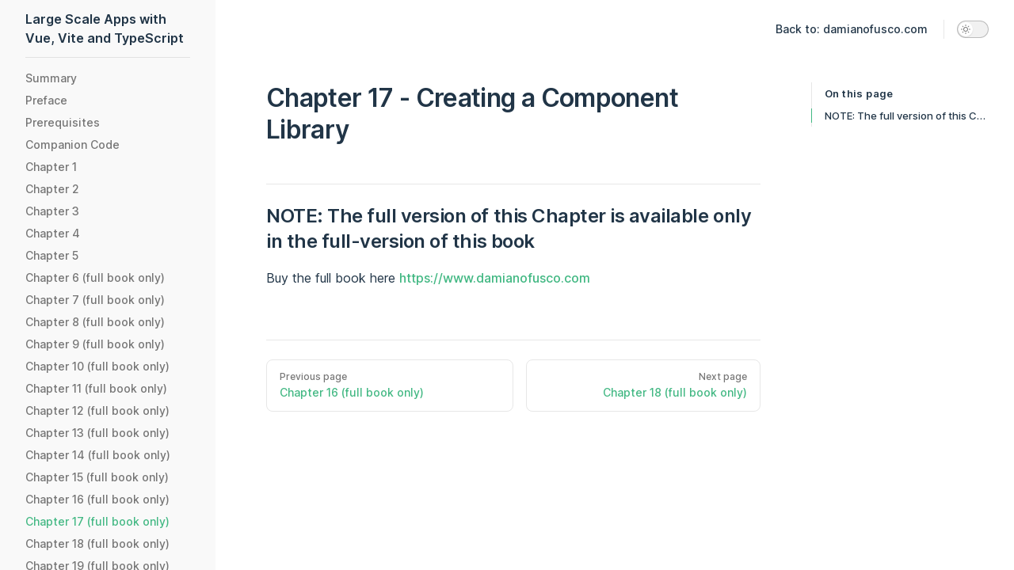

--- FILE ---
content_type: text/html
request_url: https://www.damianofusco.com/book-sample-vue-typescript/chapter17-full-book-only.html
body_size: 3622
content:
<!DOCTYPE html>
<html lang="en-US">
  <head>
    <meta charset="utf-8">
    <meta name="viewport" content="width=device-width,initial-scale=1">
    <title>Chapter 17 - Creating a Component Library | Large Scale Apps with Vue, Vite and TypeScript</title>
    <meta name="description" content="Sample chapters from the book: Large Scale Apps with Vue, Vite and TypeScript">
    <link rel="stylesheet" href="/book-sample-vue-typescript/assets/style.503461ec.css">
    <link rel="modulepreload" href="/book-sample-vue-typescript/assets/app.c8c6da7e.js">
    <link rel="modulepreload" href="/book-sample-vue-typescript/assets/chapter17-full-book-only.md.4d3c2564.lean.js">
    
    <script id="check-dark-light">(()=>{const e=localStorage.getItem("vitepress-theme-appearance")||"",a=window.matchMedia("(prefers-color-scheme: dark)").matches;(!e||e==="auto"?a:e==="dark")&&document.documentElement.classList.add("dark")})();</script>
  </head>
  <body>
    <div id="app"><div class="Layout" data-v-f44a984a><!--[--><!--]--><!--[--><span tabindex="-1" data-v-151f2593></span><a href="#VPContent" class="VPSkipLink visually-hidden" data-v-151f2593> Skip to content </a><!--]--><!----><header class="VPNav" data-v-f44a984a data-v-8c0a9870><div class="VPNavBar has-sidebar" data-v-8c0a9870 data-v-1bbed88e><div class="container" data-v-1bbed88e><div class="VPNavBarTitle has-sidebar" data-v-1bbed88e data-v-d5925166><a class="title" href="/book-sample-vue-typescript/" data-v-d5925166><!--[--><!--]--><!----><!--[-->Large Scale Apps with Vue, Vite and TypeScript<!--]--><!--[--><!--]--></a></div><div class="content" data-v-1bbed88e><!--[--><!--]--><!----><nav aria-labelledby="main-nav-aria-label" class="VPNavBarMenu menu" data-v-1bbed88e data-v-f83db6ba><span id="main-nav-aria-label" class="visually-hidden" data-v-f83db6ba>Main Navigation</span><!--[--><!--[--><a class="VPLink link VPNavBarMenuLink" href="https://www.damianofusco.com" target="_blank" rel="noreferrer" data-v-f83db6ba data-v-47a2263e data-v-3c355974><!--[-->Back to: damianofusco.com<!--]--><!----></a><!--]--><!--]--></nav><!----><div class="VPNavBarAppearance appearance" data-v-1bbed88e data-v-a3e7452b><button class="VPSwitch VPSwitchAppearance" type="button" role="switch" aria-label="toggle dark mode" aria-checked="false" data-v-a3e7452b data-v-481098f9 data-v-eba7420e><span class="check" data-v-eba7420e><span class="icon" data-v-eba7420e><!--[--><svg xmlns="http://www.w3.org/2000/svg" aria-hidden="true" focusable="false" viewbox="0 0 24 24" class="sun" data-v-481098f9><path d="M12,18c-3.3,0-6-2.7-6-6s2.7-6,6-6s6,2.7,6,6S15.3,18,12,18zM12,8c-2.2,0-4,1.8-4,4c0,2.2,1.8,4,4,4c2.2,0,4-1.8,4-4C16,9.8,14.2,8,12,8z"></path><path d="M12,4c-0.6,0-1-0.4-1-1V1c0-0.6,0.4-1,1-1s1,0.4,1,1v2C13,3.6,12.6,4,12,4z"></path><path d="M12,24c-0.6,0-1-0.4-1-1v-2c0-0.6,0.4-1,1-1s1,0.4,1,1v2C13,23.6,12.6,24,12,24z"></path><path d="M5.6,6.6c-0.3,0-0.5-0.1-0.7-0.3L3.5,4.9c-0.4-0.4-0.4-1,0-1.4s1-0.4,1.4,0l1.4,1.4c0.4,0.4,0.4,1,0,1.4C6.2,6.5,5.9,6.6,5.6,6.6z"></path><path d="M19.8,20.8c-0.3,0-0.5-0.1-0.7-0.3l-1.4-1.4c-0.4-0.4-0.4-1,0-1.4s1-0.4,1.4,0l1.4,1.4c0.4,0.4,0.4,1,0,1.4C20.3,20.7,20,20.8,19.8,20.8z"></path><path d="M3,13H1c-0.6,0-1-0.4-1-1s0.4-1,1-1h2c0.6,0,1,0.4,1,1S3.6,13,3,13z"></path><path d="M23,13h-2c-0.6,0-1-0.4-1-1s0.4-1,1-1h2c0.6,0,1,0.4,1,1S23.6,13,23,13z"></path><path d="M4.2,20.8c-0.3,0-0.5-0.1-0.7-0.3c-0.4-0.4-0.4-1,0-1.4l1.4-1.4c0.4-0.4,1-0.4,1.4,0s0.4,1,0,1.4l-1.4,1.4C4.7,20.7,4.5,20.8,4.2,20.8z"></path><path d="M18.4,6.6c-0.3,0-0.5-0.1-0.7-0.3c-0.4-0.4-0.4-1,0-1.4l1.4-1.4c0.4-0.4,1-0.4,1.4,0s0.4,1,0,1.4l-1.4,1.4C18.9,6.5,18.6,6.6,18.4,6.6z"></path></svg><svg xmlns="http://www.w3.org/2000/svg" aria-hidden="true" focusable="false" viewbox="0 0 24 24" class="moon" data-v-481098f9><path d="M12.1,22c-0.3,0-0.6,0-0.9,0c-5.5-0.5-9.5-5.4-9-10.9c0.4-4.8,4.2-8.6,9-9c0.4,0,0.8,0.2,1,0.5c0.2,0.3,0.2,0.8-0.1,1.1c-2,2.7-1.4,6.4,1.3,8.4c2.1,1.6,5,1.6,7.1,0c0.3-0.2,0.7-0.3,1.1-0.1c0.3,0.2,0.5,0.6,0.5,1c-0.2,2.7-1.5,5.1-3.6,6.8C16.6,21.2,14.4,22,12.1,22zM9.3,4.4c-2.9,1-5,3.6-5.2,6.8c-0.4,4.4,2.8,8.3,7.2,8.7c2.1,0.2,4.2-0.4,5.8-1.8c1.1-0.9,1.9-2.1,2.4-3.4c-2.5,0.9-5.3,0.5-7.5-1.1C9.2,11.4,8.1,7.7,9.3,4.4z"></path></svg><!--]--></span></span></button></div><!----><div class="VPFlyout VPNavBarExtra extra" data-v-1bbed88e data-v-e4361c82 data-v-6ffb57d3><button type="button" class="button" aria-haspopup="true" aria-expanded="false" aria-label="extra navigation" data-v-6ffb57d3><svg xmlns="http://www.w3.org/2000/svg" aria-hidden="true" focusable="false" viewbox="0 0 24 24" class="icon" data-v-6ffb57d3><circle cx="12" cy="12" r="2"></circle><circle cx="19" cy="12" r="2"></circle><circle cx="5" cy="12" r="2"></circle></svg></button><div class="menu" data-v-6ffb57d3><div class="VPMenu" data-v-6ffb57d3 data-v-1c5d0cfc><!----><!--[--><!--[--><!----><div class="group" data-v-e4361c82><div class="item appearance" data-v-e4361c82><p class="label" data-v-e4361c82>Appearance</p><div class="appearance-action" data-v-e4361c82><button class="VPSwitch VPSwitchAppearance" type="button" role="switch" aria-label="toggle dark mode" aria-checked="false" data-v-e4361c82 data-v-481098f9 data-v-eba7420e><span class="check" data-v-eba7420e><span class="icon" data-v-eba7420e><!--[--><svg xmlns="http://www.w3.org/2000/svg" aria-hidden="true" focusable="false" viewbox="0 0 24 24" class="sun" data-v-481098f9><path d="M12,18c-3.3,0-6-2.7-6-6s2.7-6,6-6s6,2.7,6,6S15.3,18,12,18zM12,8c-2.2,0-4,1.8-4,4c0,2.2,1.8,4,4,4c2.2,0,4-1.8,4-4C16,9.8,14.2,8,12,8z"></path><path d="M12,4c-0.6,0-1-0.4-1-1V1c0-0.6,0.4-1,1-1s1,0.4,1,1v2C13,3.6,12.6,4,12,4z"></path><path d="M12,24c-0.6,0-1-0.4-1-1v-2c0-0.6,0.4-1,1-1s1,0.4,1,1v2C13,23.6,12.6,24,12,24z"></path><path d="M5.6,6.6c-0.3,0-0.5-0.1-0.7-0.3L3.5,4.9c-0.4-0.4-0.4-1,0-1.4s1-0.4,1.4,0l1.4,1.4c0.4,0.4,0.4,1,0,1.4C6.2,6.5,5.9,6.6,5.6,6.6z"></path><path d="M19.8,20.8c-0.3,0-0.5-0.1-0.7-0.3l-1.4-1.4c-0.4-0.4-0.4-1,0-1.4s1-0.4,1.4,0l1.4,1.4c0.4,0.4,0.4,1,0,1.4C20.3,20.7,20,20.8,19.8,20.8z"></path><path d="M3,13H1c-0.6,0-1-0.4-1-1s0.4-1,1-1h2c0.6,0,1,0.4,1,1S3.6,13,3,13z"></path><path d="M23,13h-2c-0.6,0-1-0.4-1-1s0.4-1,1-1h2c0.6,0,1,0.4,1,1S23.6,13,23,13z"></path><path d="M4.2,20.8c-0.3,0-0.5-0.1-0.7-0.3c-0.4-0.4-0.4-1,0-1.4l1.4-1.4c0.4-0.4,1-0.4,1.4,0s0.4,1,0,1.4l-1.4,1.4C4.7,20.7,4.5,20.8,4.2,20.8z"></path><path d="M18.4,6.6c-0.3,0-0.5-0.1-0.7-0.3c-0.4-0.4-0.4-1,0-1.4l1.4-1.4c0.4-0.4,1-0.4,1.4,0s0.4,1,0,1.4l-1.4,1.4C18.9,6.5,18.6,6.6,18.4,6.6z"></path></svg><svg xmlns="http://www.w3.org/2000/svg" aria-hidden="true" focusable="false" viewbox="0 0 24 24" class="moon" data-v-481098f9><path d="M12.1,22c-0.3,0-0.6,0-0.9,0c-5.5-0.5-9.5-5.4-9-10.9c0.4-4.8,4.2-8.6,9-9c0.4,0,0.8,0.2,1,0.5c0.2,0.3,0.2,0.8-0.1,1.1c-2,2.7-1.4,6.4,1.3,8.4c2.1,1.6,5,1.6,7.1,0c0.3-0.2,0.7-0.3,1.1-0.1c0.3,0.2,0.5,0.6,0.5,1c-0.2,2.7-1.5,5.1-3.6,6.8C16.6,21.2,14.4,22,12.1,22zM9.3,4.4c-2.9,1-5,3.6-5.2,6.8c-0.4,4.4,2.8,8.3,7.2,8.7c2.1,0.2,4.2-0.4,5.8-1.8c1.1-0.9,1.9-2.1,2.4-3.4c-2.5,0.9-5.3,0.5-7.5-1.1C9.2,11.4,8.1,7.7,9.3,4.4z"></path></svg><!--]--></span></span></button></div></div></div><!----><!--]--><!--]--></div></div></div><!--[--><!--]--><button type="button" class="VPNavBarHamburger hamburger" aria-label="mobile navigation" aria-expanded="false" aria-controls="VPNavScreen" data-v-1bbed88e data-v-e5dd9c1c><span class="container" data-v-e5dd9c1c><span class="top" data-v-e5dd9c1c></span><span class="middle" data-v-e5dd9c1c></span><span class="bottom" data-v-e5dd9c1c></span></span></button></div></div></div><!----></header><div class="VPLocalNav" data-v-f44a984a data-v-b6162a8b><button class="menu" aria-expanded="false" aria-controls="VPSidebarNav" data-v-b6162a8b><svg xmlns="http://www.w3.org/2000/svg" aria-hidden="true" focusable="false" viewbox="0 0 24 24" class="menu-icon" data-v-b6162a8b><path d="M17,11H3c-0.6,0-1-0.4-1-1s0.4-1,1-1h14c0.6,0,1,0.4,1,1S17.6,11,17,11z"></path><path d="M21,7H3C2.4,7,2,6.6,2,6s0.4-1,1-1h18c0.6,0,1,0.4,1,1S21.6,7,21,7z"></path><path d="M21,15H3c-0.6,0-1-0.4-1-1s0.4-1,1-1h18c0.6,0,1,0.4,1,1S21.6,15,21,15z"></path><path d="M17,19H3c-0.6,0-1-0.4-1-1s0.4-1,1-1h14c0.6,0,1,0.4,1,1S17.6,19,17,19z"></path></svg><span class="menu-text" data-v-b6162a8b>Menu</span></button><a class="top-link" href="#" data-v-b6162a8b> Return to top </a></div><aside class="VPSidebar" data-v-f44a984a data-v-a186aa16><nav class="nav" id="VPSidebarNav" aria-labelledby="sidebar-aria-label" tabindex="-1" data-v-a186aa16><span class="visually-hidden" id="sidebar-aria-label" data-v-a186aa16> Sidebar Navigation </span><!--[--><!--]--><!--[--><div class="group" data-v-a186aa16><section class="VPSidebarGroup" data-v-a186aa16 data-v-6e45c352><!----><div class="items" data-v-6e45c352><!--[--><!--[--><a class="VPLink link link" href="/book-sample-vue-typescript/" style="padding-left:0px;" data-v-36b976d1 data-v-3c355974><!--[--><span class="link-text" data-v-36b976d1>Summary</span><!--]--><!----></a><!----><!--]--><!--[--><a class="VPLink link link" href="/book-sample-vue-typescript/preface.html" style="padding-left:0px;" data-v-36b976d1 data-v-3c355974><!--[--><span class="link-text" data-v-36b976d1>Preface</span><!--]--><!----></a><!----><!--]--><!--[--><a class="VPLink link link" href="/book-sample-vue-typescript/prerequisites.html" style="padding-left:0px;" data-v-36b976d1 data-v-3c355974><!--[--><span class="link-text" data-v-36b976d1>Prerequisites</span><!--]--><!----></a><!----><!--]--><!--[--><a class="VPLink link link" href="/book-sample-vue-typescript/companion-code.html" style="padding-left:0px;" data-v-36b976d1 data-v-3c355974><!--[--><span class="link-text" data-v-36b976d1>Companion Code</span><!--]--><!----></a><!----><!--]--><!--[--><a class="VPLink link link" href="/book-sample-vue-typescript/chapter01.html" style="padding-left:0px;" data-v-36b976d1 data-v-3c355974><!--[--><span class="link-text" data-v-36b976d1>Chapter 1</span><!--]--><!----></a><!----><!--]--><!--[--><a class="VPLink link link" href="/book-sample-vue-typescript/chapter02.html" style="padding-left:0px;" data-v-36b976d1 data-v-3c355974><!--[--><span class="link-text" data-v-36b976d1>Chapter 2</span><!--]--><!----></a><!----><!--]--><!--[--><a class="VPLink link link" href="/book-sample-vue-typescript/chapter03.html" style="padding-left:0px;" data-v-36b976d1 data-v-3c355974><!--[--><span class="link-text" data-v-36b976d1>Chapter 3</span><!--]--><!----></a><!----><!--]--><!--[--><a class="VPLink link link" href="/book-sample-vue-typescript/chapter04.html" style="padding-left:0px;" data-v-36b976d1 data-v-3c355974><!--[--><span class="link-text" data-v-36b976d1>Chapter 4</span><!--]--><!----></a><!----><!--]--><!--[--><a class="VPLink link link" href="/book-sample-vue-typescript/chapter05.html" style="padding-left:0px;" data-v-36b976d1 data-v-3c355974><!--[--><span class="link-text" data-v-36b976d1>Chapter 5</span><!--]--><!----></a><!----><!--]--><!--[--><a class="VPLink link link" href="/book-sample-vue-typescript/chapter06-full-book-only.html" style="padding-left:0px;" data-v-36b976d1 data-v-3c355974><!--[--><span class="link-text" data-v-36b976d1>Chapter 6 (full book only)</span><!--]--><!----></a><!----><!--]--><!--[--><a class="VPLink link link" href="/book-sample-vue-typescript/chapter07-full-book-only.html" style="padding-left:0px;" data-v-36b976d1 data-v-3c355974><!--[--><span class="link-text" data-v-36b976d1>Chapter 7 (full book only)</span><!--]--><!----></a><!----><!--]--><!--[--><a class="VPLink link link" href="/book-sample-vue-typescript/chapter08-full-book-only.html" style="padding-left:0px;" data-v-36b976d1 data-v-3c355974><!--[--><span class="link-text" data-v-36b976d1>Chapter 8 (full book only)</span><!--]--><!----></a><!----><!--]--><!--[--><a class="VPLink link link" href="/book-sample-vue-typescript/chapter09-full-book-only.html" style="padding-left:0px;" data-v-36b976d1 data-v-3c355974><!--[--><span class="link-text" data-v-36b976d1>Chapter 9 (full book only)</span><!--]--><!----></a><!----><!--]--><!--[--><a class="VPLink link link" href="/book-sample-vue-typescript/chapter10-full-book-only.html" style="padding-left:0px;" data-v-36b976d1 data-v-3c355974><!--[--><span class="link-text" data-v-36b976d1>Chapter 10 (full book only)</span><!--]--><!----></a><!----><!--]--><!--[--><a class="VPLink link link" href="/book-sample-vue-typescript/chapter11-full-book-only.html" style="padding-left:0px;" data-v-36b976d1 data-v-3c355974><!--[--><span class="link-text" data-v-36b976d1>Chapter 11 (full book only)</span><!--]--><!----></a><!----><!--]--><!--[--><a class="VPLink link link" href="/book-sample-vue-typescript/chapter12-full-book-only.html" style="padding-left:0px;" data-v-36b976d1 data-v-3c355974><!--[--><span class="link-text" data-v-36b976d1>Chapter 12 (full book only)</span><!--]--><!----></a><!----><!--]--><!--[--><a class="VPLink link link" href="/book-sample-vue-typescript/chapter13-full-book-only.html" style="padding-left:0px;" data-v-36b976d1 data-v-3c355974><!--[--><span class="link-text" data-v-36b976d1>Chapter 13 (full book only)</span><!--]--><!----></a><!----><!--]--><!--[--><a class="VPLink link link" href="/book-sample-vue-typescript/chapter14-full-book-only.html" style="padding-left:0px;" data-v-36b976d1 data-v-3c355974><!--[--><span class="link-text" data-v-36b976d1>Chapter 14 (full book only)</span><!--]--><!----></a><!----><!--]--><!--[--><a class="VPLink link link" href="/book-sample-vue-typescript/chapter15-full-book-only.html" style="padding-left:0px;" data-v-36b976d1 data-v-3c355974><!--[--><span class="link-text" data-v-36b976d1>Chapter 15 (full book only)</span><!--]--><!----></a><!----><!--]--><!--[--><a class="VPLink link link" href="/book-sample-vue-typescript/chapter16-full-book-only.html" style="padding-left:0px;" data-v-36b976d1 data-v-3c355974><!--[--><span class="link-text" data-v-36b976d1>Chapter 16 (full book only)</span><!--]--><!----></a><!----><!--]--><!--[--><a class="VPLink link link active" href="/book-sample-vue-typescript/chapter17-full-book-only.html" style="padding-left:0px;" data-v-36b976d1 data-v-3c355974><!--[--><span class="link-text" data-v-36b976d1>Chapter 17 (full book only)</span><!--]--><!----></a><!----><!--]--><!--[--><a class="VPLink link link" href="/book-sample-vue-typescript/chapter18-full-book-only.html" style="padding-left:0px;" data-v-36b976d1 data-v-3c355974><!--[--><span class="link-text" data-v-36b976d1>Chapter 18 (full book only)</span><!--]--><!----></a><!----><!--]--><!--[--><a class="VPLink link link" href="/book-sample-vue-typescript/chapter19-full-book-only.html" style="padding-left:0px;" data-v-36b976d1 data-v-3c355974><!--[--><span class="link-text" data-v-36b976d1>Chapter 19 (full book only)</span><!--]--><!----></a><!----><!--]--><!--]--></div></section></div><!--]--><!--[--><!--]--></nav></aside><div class="VPContent has-sidebar" id="VPContent" data-v-f44a984a data-v-d981fe29><div class="VPDoc has-sidebar has-aside" data-v-d981fe29 data-v-cfb513e0><div class="container" data-v-cfb513e0><div class="aside" data-v-cfb513e0><div class="aside-curtain" data-v-cfb513e0></div><div class="aside-container" data-v-cfb513e0><div class="aside-content" data-v-cfb513e0><div class="VPDocAside" data-v-cfb513e0 data-v-afc4c1a1><!--[--><!--]--><!--[--><!--]--><div class="VPDocAsideOutline" data-v-afc4c1a1 data-v-2865c0b0><div class="content" data-v-2865c0b0><div class="outline-marker" data-v-2865c0b0></div><div class="outline-title" data-v-2865c0b0>On this page</div><nav aria-labelledby="doc-outline-aria-label" data-v-2865c0b0><span class="visually-hidden" id="doc-outline-aria-label" data-v-2865c0b0> Table of Contents for current page </span><ul class="root" data-v-2865c0b0 data-v-1188541a><!--[--><!--]--></ul></nav></div></div><!--[--><!--]--><div class="spacer" data-v-afc4c1a1></div><!--[--><!--]--><!----><!--[--><!--]--><!--[--><!--]--></div></div></div></div><div class="content" data-v-cfb513e0><div class="content-container" data-v-cfb513e0><!--[--><!--]--><main class="main" data-v-cfb513e0><div style="position:relative;" class="vp-doc _book-sample-vue-typescript_chapter17-full-book-only" data-v-cfb513e0><div><h1 id="chapter-17-creating-a-component-library" tabindex="-1">Chapter 17 - Creating a Component Library <a class="header-anchor" href="#chapter-17-creating-a-component-library" aria-hidden="true">#</a></h1><h2 id="note-the-full-version-of-this-chapter-is-available-only-in-the-full-version-of-this-book" tabindex="-1">NOTE: The full version of this Chapter is available only in the full-version of this book <a class="header-anchor" href="#note-the-full-version-of-this-chapter-is-available-only-in-the-full-version-of-this-book" aria-hidden="true">#</a></h2><p>Buy the full book here <a href="https://www.damianofusco.com" target="_blank" rel="noreferrer">https://www.damianofusco.com</a></p></div></div></main><!--[--><!--]--><footer class="VPDocFooter" data-v-cfb513e0 data-v-21f75714><!----><div class="prev-next" data-v-21f75714><div class="pager" data-v-21f75714><a class="pager-link prev" href="/book-sample-vue-typescript/chapter16-full-book-only.html" data-v-21f75714><span class="desc" data-v-21f75714>Previous page</span><span class="title" data-v-21f75714>Chapter 16 (full book only)</span></a></div><div class="has-prev pager" data-v-21f75714><a class="pager-link next" href="/book-sample-vue-typescript/chapter18-full-book-only.html" data-v-21f75714><span class="desc" data-v-21f75714>Next page</span><span class="title" data-v-21f75714>Chapter 18 (full book only)</span></a></div></div></footer><!--[--><!--]--></div></div></div></div></div><footer class="VPFooter has-sidebar" data-v-f44a984a data-v-9f24cc86><div class="container" data-v-9f24cc86><p class="message" data-v-9f24cc86>This is a sample from the book.</p><p class="copyright" data-v-9f24cc86>Copyright © 2019-present Damiano Fusco</p></div></footer><!--[--><!--]--></div></div>
    <script>__VP_HASH_MAP__ = JSON.parse("{\"chapter17-full-book-only.md\":\"4d3c2564\",\"prerequisites.md\":\"6d3d277c\",\"chapter15-full-book-only.md\":\"c92c1aa5\",\"full-book-only.md\":\"f51f9463\",\"chapter09-full-book-only.md\":\"11da62e2\",\"chapter08-full-book-only.md\":\"f48b13a0\",\"chapter18-full-book-only.md\":\"21b23de2\",\"preface.md\":\"a3cda8a7\",\"chapter04.md\":\"afa7e109\",\"chapter16-full-book-only.md\":\"79d0ceba\",\"chapter03.md\":\"9eece884\",\"chapter14-full-book-only.md\":\"15bdfcc7\",\"chapter13-full-book-only.md\":\"d6685883\",\"companion-code.md\":\"fe336768\",\"chapter10-full-book-only.md\":\"d36522ef\",\"chapter06-full-book-only.md\":\"c905aaea\",\"chapter19-full-book-only.md\":\"da900448\",\"chapter07-full-book-only.md\":\"ab83e974\",\"chapter01.md\":\"74c9193d\",\"chapter06.md\":\"7fb012d5\",\"chapter12-full-book-only.md\":\"fe174b89\",\"chapter02.md\":\"f0c56afa\",\"chapter11-full-book-only.md\":\"b49a7c15\",\"index.md\":\"0958d084\",\"chapter05.md\":\"1a7f023a\"}")</script>
    <script type="module" async src="/book-sample-vue-typescript/assets/app.c8c6da7e.js"></script>
    
  </body>
</html>

--- FILE ---
content_type: text/css
request_url: https://www.damianofusco.com/book-sample-vue-typescript/assets/style.503461ec.css
body_size: 16405
content:
@font-face{font-family:Inter var;font-weight:100 900;font-display:swap;font-style:normal;font-named-instance:"Regular";src:url(/book-sample-vue-typescript/assets/inter-roman-cyrillic.5f2c6c8c.woff2) format("woff2");unicode-range:U+0301,U+0400-045F,U+0490-0491,U+04B0-04B1,U+2116}@font-face{font-family:Inter var;font-weight:100 900;font-display:swap;font-style:normal;font-named-instance:"Regular";src:url(/book-sample-vue-typescript/assets/inter-roman-cyrillic-ext.e75737ce.woff2) format("woff2");unicode-range:U+0460-052F,U+1C80-1C88,U+20B4,U+2DE0-2DFF,U+A640-A69F,U+FE2E-FE2F}@font-face{font-family:Inter var;font-weight:100 900;font-display:swap;font-style:normal;font-named-instance:"Regular";src:url(/book-sample-vue-typescript/assets/inter-roman-greek.d5a6d92a.woff2) format("woff2");unicode-range:U+0370-03FF}@font-face{font-family:Inter var;font-weight:100 900;font-display:swap;font-style:normal;font-named-instance:"Regular";src:url(/book-sample-vue-typescript/assets/inter-roman-greek-ext.ab0619bc.woff2) format("woff2");unicode-range:U+1F00-1FFF}@font-face{font-family:Inter var;font-weight:100 900;font-display:swap;font-style:normal;font-named-instance:"Regular";src:url(/book-sample-vue-typescript/assets/inter-roman-latin.2ed14f66.woff2) format("woff2");unicode-range:U+0000-00FF,U+0131,U+0152-0153,U+02BB-02BC,U+02C6,U+02DA,U+02DC,U+2000-206F,U+2074,U+20AC,U+2122,U+2191,U+2193,U+2212,U+2215,U+FEFF,U+FFFD}@font-face{font-family:Inter var;font-weight:100 900;font-display:swap;font-style:normal;font-named-instance:"Regular";src:url(/book-sample-vue-typescript/assets/inter-roman-latin-ext.0030eebd.woff2) format("woff2");unicode-range:U+0100-024F,U+0259,U+1E00-1EFF,U+2020,U+20A0-20AB,U+20AD-20CF,U+2113,U+2C60-2C7F,U+A720-A7FF}@font-face{font-family:Inter var;font-weight:100 900;font-display:swap;font-style:normal;font-named-instance:"Regular";src:url(/book-sample-vue-typescript/assets/inter-roman-vietnamese.14ce25a6.woff2) format("woff2");unicode-range:U+0102-0103,U+0110-0111,U+0128-0129,U+0168-0169,U+01A0-01A1,U+01AF-01B0,U+1EA0-1EF9,U+20AB}@font-face{font-family:Inter var;font-weight:100 900;font-display:swap;font-style:italic;font-named-instance:"Italic";src:url(/book-sample-vue-typescript/assets/inter-italic-cyrillic.ea42a392.woff2) format("woff2");unicode-range:U+0301,U+0400-045F,U+0490-0491,U+04B0-04B1,U+2116}@font-face{font-family:Inter var;font-weight:100 900;font-display:swap;font-style:italic;font-named-instance:"Italic";src:url(/book-sample-vue-typescript/assets/inter-italic-cyrillic-ext.33bd5a8e.woff2) format("woff2");unicode-range:U+0460-052F,U+1C80-1C88,U+20B4,U+2DE0-2DFF,U+A640-A69F,U+FE2E-FE2F}@font-face{font-family:Inter var;font-weight:100 900;font-display:swap;font-style:italic;font-named-instance:"Italic";src:url(/book-sample-vue-typescript/assets/inter-italic-greek.8f4463c4.woff2) format("woff2");unicode-range:U+0370-03FF}@font-face{font-family:Inter var;font-weight:100 900;font-display:swap;font-style:italic;font-named-instance:"Italic";src:url(/book-sample-vue-typescript/assets/inter-italic-greek-ext.4fbe9427.woff2) format("woff2");unicode-range:U+1F00-1FFF}@font-face{font-family:Inter var;font-weight:100 900;font-display:swap;font-style:italic;font-named-instance:"Italic";src:url(/book-sample-vue-typescript/assets/inter-italic-latin.bd3b6f56.woff2) format("woff2");unicode-range:U+0000-00FF,U+0131,U+0152-0153,U+02BB-02BC,U+02C6,U+02DA,U+02DC,U+2000-206F,U+2074,U+20AC,U+2122,U+2191,U+2193,U+2212,U+2215,U+FEFF,U+FFFD}@font-face{font-family:Inter var;font-weight:100 900;font-display:swap;font-style:italic;font-named-instance:"Italic";src:url(/book-sample-vue-typescript/assets/inter-italic-latin-ext.bd8920cc.woff2) format("woff2");unicode-range:U+0100-024F,U+0259,U+1E00-1EFF,U+2020,U+20A0-20AB,U+20AD-20CF,U+2113,U+2C60-2C7F,U+A720-A7FF}@font-face{font-family:Inter var;font-weight:100 900;font-display:swap;font-style:italic;font-named-instance:"Italic";src:url(/book-sample-vue-typescript/assets/inter-italic-vietnamese.6ce511fb.woff2) format("woff2");unicode-range:U+0102-0103,U+0110-0111,U+0128-0129,U+0168-0169,U+01A0-01A1,U+01AF-01B0,U+1EA0-1EF9,U+20AB}:root{--vp-c-white: #ffffff;--vp-c-white-soft: #f9f9f9;--vp-c-white-mute: #f1f1f1;--vp-c-black: #1a1a1a;--vp-c-black-pure: #000000;--vp-c-black-soft: #242424;--vp-c-black-mute: #2f2f2f;--vp-c-gray: #8e8e8e;--vp-c-gray-light-1: #aeaeae;--vp-c-gray-light-2: #c7c7c7;--vp-c-gray-light-3: #d1d1d1;--vp-c-gray-light-4: #e5e5e5;--vp-c-gray-light-5: #f2f2f2;--vp-c-gray-dark-1: #636363;--vp-c-gray-dark-2: #484848;--vp-c-gray-dark-3: #3a3a3a;--vp-c-gray-dark-4: #282828;--vp-c-gray-dark-5: #202020;--vp-c-divider-light-1: rgba(60, 60, 60, .29);--vp-c-divider-light-2: rgba(60, 60, 60, .12);--vp-c-divider-dark-1: rgba(84, 84, 84, .65);--vp-c-divider-dark-2: rgba(84, 84, 84, .48);--vp-c-text-light-1: var(--vp-c-indigo);--vp-c-text-light-2: rgba(60, 60, 60, .7);--vp-c-text-light-3: rgba(60, 60, 60, .33);--vp-c-text-light-4: rgba(60, 60, 60, .18);--vp-c-text-dark-1: rgba(255, 255, 255, .87);--vp-c-text-dark-2: rgba(235, 235, 235, .6);--vp-c-text-dark-3: rgba(235, 235, 235, .38);--vp-c-text-dark-4: rgba(235, 235, 235, .18);--vp-c-indigo: #213547;--vp-c-indigo-soft: #476582;--vp-c-indigo-light: #aac8e4;--vp-c-indigo-lighter: #c9def1;--vp-c-indigo-dark: #1d2f3f;--vp-c-indigo-darker: #14212e;--vp-c-green: #42b883;--vp-c-green-light: #42d392;--vp-c-green-lighter: #35eb9a;--vp-c-green-dark: #33a06f;--vp-c-green-darker: #155f3e;--vp-c-green-dimm-1: rgba(66, 184, 131, .5);--vp-c-green-dimm-2: rgba(66, 184, 131, .25);--vp-c-green-dimm-3: rgba(66, 184, 131, .05);--vp-c-yellow: #ffc517;--vp-c-yellow-light: #fcd253;--vp-c-yellow-lighter: #fcfc7c;--vp-c-yellow-dark: #e0ad15;--vp-c-yellow-darker: #ad850e;--vp-c-yellow-dimm-1: rgba(255, 197, 23, .5);--vp-c-yellow-dimm-2: rgba(255, 197, 23, .25);--vp-c-yellow-dimm-3: rgba(255, 197, 23, .05);--vp-c-red: #ed3c50;--vp-c-red-light: #f54e82;--vp-c-red-lighter: #fd1d7c;--vp-c-red-dark: #cd2d3f;--vp-c-red-darker: #ab2131;--vp-c-red-dimm-1: rgba(237, 60, 80, .5);--vp-c-red-dimm-2: rgba(237, 60, 80, .25);--vp-c-red-dimm-3: rgba(237, 60, 80, .05)}:root{--vp-c-bg: var(--vp-c-white);--vp-c-bg-soft: var(--vp-c-white-soft);--vp-c-bg-mute: var(--vp-c-white-mute);--vp-c-bg-alt: var(--vp-c-white-soft);--vp-c-bg-alpha-with-backdrop: rgba(255, 255, 255, .7);--vp-c-bg-alpha-without-backdrop: rgba(255, 255, 255, .95);--vp-c-bg-backdrop: rgba(0, 0, 0, .6);--vp-c-divider: var(--vp-c-divider-light-1);--vp-c-divider-light: var(--vp-c-divider-light-2);--vp-c-divider-inverse: var(--vp-c-divider-dark-1);--vp-c-divider-inverse-light: var(--vp-c-divider-dark-2);--vp-c-text-1: var(--vp-c-text-light-1);--vp-c-text-2: var(--vp-c-text-light-2);--vp-c-text-3: var(--vp-c-text-light-3);--vp-c-text-4: var(--vp-c-text-light-4);--vp-c-text-inverse-1: var(--vp-c-text-dark-1);--vp-c-text-inverse-2: var(--vp-c-text-dark-2);--vp-c-text-inverse-3: var(--vp-c-text-dark-3);--vp-c-text-inverse-4: var(--vp-c-text-dark-4);--vp-c-text-code: var(--vp-c-indigo-soft);--vp-c-brand: var(--vp-c-green);--vp-c-brand-light: var(--vp-c-green-light);--vp-c-brand-lighter: var(--vp-c-green-lighter);--vp-c-brand-dark: var(--vp-c-green-dark);--vp-c-brand-darker: var(--vp-c-green-darker);--vp-c-sponsor: #fd1d7c}.dark{--vp-c-bg: var(--vp-c-black-soft);--vp-c-bg-soft: var(--vp-c-black-mute);--vp-c-bg-mute: var(--vp-c-gray-dark-3);--vp-c-bg-alt: var(--vp-c-black);--vp-c-bg-alpha-with-backdrop: rgba(36, 36, 36, .7);--vp-c-bg-alpha-without-backdrop: rgba(36, 36, 36, .95);--vp-c-divider: var(--vp-c-divider-dark-1);--vp-c-divider-light: var(--vp-c-divider-dark-2);--vp-c-divider-inverse: var(--vp-c-divider-light-1);--vp-c-divider-inverse-light: var(--vp-c-divider-light-2);--vp-c-text-1: var(--vp-c-text-dark-1);--vp-c-text-2: var(--vp-c-text-dark-2);--vp-c-text-3: var(--vp-c-text-dark-3);--vp-c-text-4: var(--vp-c-text-dark-4);--vp-c-text-inverse-1: var(--vp-c-text-light-1);--vp-c-text-inverse-2: var(--vp-c-text-light-2);--vp-c-text-inverse-3: var(--vp-c-text-light-3);--vp-c-text-inverse-4: var(--vp-c-text-light-4);--vp-c-text-code: var(--vp-c-indigo-lighter)}:root{--vp-font-family-base: "Inter var", "Inter", ui-sans-serif, system-ui, -apple-system, BlinkMacSystemFont, "Segoe UI", Roboto, "Helvetica Neue", Helvetica, Arial, "Noto Sans", sans-serif, "Apple Color Emoji", "Segoe UI Emoji", "Segoe UI Symbol", "Noto Color Emoji";--vp-font-family-mono: ui-monospace, SFMono-Regular, "SF Mono", Menlo, Monaco, Consolas, "Liberation Mono", "Courier New", monospace}:root{--vp-shadow-1: 0 1px 2px rgba(0, 0, 0, .04), 0 1px 2px rgba(0, 0, 0, .06);--vp-shadow-2: 0 3px 12px rgba(0, 0, 0, .07), 0 1px 4px rgba(0, 0, 0, .07);--vp-shadow-3: 0 12px 32px rgba(0, 0, 0, .1), 0 2px 6px rgba(0, 0, 0, .08);--vp-shadow-4: 0 14px 44px rgba(0, 0, 0, .12), 0 3px 9px rgba(0, 0, 0, .12);--vp-shadow-5: 0 18px 56px rgba(0, 0, 0, .16), 0 4px 12px rgba(0, 0, 0, .16)}:root{--vp-z-index-local-nav: 10;--vp-z-index-nav: 20;--vp-z-index-layout-top: 30;--vp-z-index-backdrop: 40;--vp-z-index-sidebar: 50;--vp-z-index-footer: 60}:root{--vp-icon-copy: url("data:image/svg+xml,%3Csvg xmlns='http://www.w3.org/2000/svg' fill='none' height='20' width='20' stroke='rgba(128,128,128,1)' stroke-width='2' viewBox='0 0 24 24'%3E%3Cpath stroke-linecap='round' stroke-linejoin='round' d='M9 5H7a2 2 0 0 0-2 2v12a2 2 0 0 0 2 2h10a2 2 0 0 0 2-2V7a2 2 0 0 0-2-2h-2M9 5a2 2 0 0 0 2 2h2a2 2 0 0 0 2-2M9 5a2 2 0 0 1 2-2h2a2 2 0 0 1 2 2'/%3E%3C/svg%3E");--vp-icon-copied: url("data:image/svg+xml,%3Csvg xmlns='http://www.w3.org/2000/svg' fill='none' height='20' width='20' stroke='rgba(128,128,128,1)' stroke-width='2' viewBox='0 0 24 24'%3E%3Cpath stroke-linecap='round' stroke-linejoin='round' d='M9 5H7a2 2 0 0 0-2 2v12a2 2 0 0 0 2 2h10a2 2 0 0 0 2-2V7a2 2 0 0 0-2-2h-2M9 5a2 2 0 0 0 2 2h2a2 2 0 0 0 2-2M9 5a2 2 0 0 1 2-2h2a2 2 0 0 1 2 2m-6 9 2 2 4-4'/%3E%3C/svg%3E")}:root{--vp-layout-max-width: 1440px}:root{--vp-code-line-height: 1.7;--vp-code-font-size: .875em;--vp-code-block-color: var(--vp-c-text-dark-1);--vp-code-block-bg: #292d3e;--vp-code-line-highlight-color: rgba(0, 0, 0, .5);--vp-code-line-number-color: var(--vp-c-text-dark-3);--vp-code-line-diff-add-color: rgba(125, 191, 123, .1);--vp-code-line-diff-add-symbol-color: rgba(125, 191, 123, .5);--vp-code-line-diff-remove-color: rgba(255, 128, 128, .05);--vp-code-line-diff-remove-symbol-color: rgba(255, 128, 128, .5);--vp-code-line-error-color: var(--vp-c-red-dimm-2);--vp-code-line-warning-color: var(--vp-c-yellow-dimm-2);--vp-code-copy-code-hover-bg: rgba(255, 255, 255, .05);--vp-code-copy-code-active-text: var(--vp-c-text-dark-2);--vp-code-tab-text-color: var(--vp-c-text-dark-2);--vp-code-tab-bg: var(--vp-code-block-bg);--vp-code-tab-divider: var(--vp-c-divider-dark-2);--vp-code-tab-hover-text-color: var(--vp-c-text-dark-1);--vp-code-tab-active-text-color: var(--vp-c-text-dark-1);--vp-code-tab-active-bar-color: var(--vp-c-brand)}.dark{--vp-code-block-bg: var(--vp-c-black)}:root{--vp-button-brand-border: var(--vp-c-brand-light);--vp-button-brand-text: var(--vp-c-text-dark-1);--vp-button-brand-bg: var(--vp-c-brand);--vp-button-brand-hover-border: var(--vp-c-brand-light);--vp-button-brand-hover-text: var(--vp-c-text-dark-1);--vp-button-brand-hover-bg: var(--vp-c-brand-light);--vp-button-brand-active-border: var(--vp-c-brand-light);--vp-button-brand-active-text: var(--vp-c-text-dark-1);--vp-button-brand-active-bg: var(--vp-button-brand-bg);--vp-button-alt-border: var(--vp-c-gray-light-3);--vp-button-alt-text: var(--vp-c-text-light-1);--vp-button-alt-bg: var(--vp-c-gray-light-5);--vp-button-alt-hover-border: var(--vp-c-gray-light-3);--vp-button-alt-hover-text: var(--vp-c-text-light-1);--vp-button-alt-hover-bg: var(--vp-c-gray-light-4);--vp-button-alt-active-border: var(--vp-c-gray-light-3);--vp-button-alt-active-text: var(--vp-c-text-light-1);--vp-button-alt-active-bg: var(--vp-c-gray-light-3);--vp-button-sponsor-border: var(--vp-c-gray-light-3);--vp-button-sponsor-text: var(--vp-c-text-light-2);--vp-button-sponsor-bg: transparent;--vp-button-sponsor-hover-border: var(--vp-c-sponsor);--vp-button-sponsor-hover-text: var(--vp-c-sponsor);--vp-button-sponsor-hover-bg: transparent;--vp-button-sponsor-active-border: var(--vp-c-sponsor);--vp-button-sponsor-active-text: var(--vp-c-sponsor);--vp-button-sponsor-active-bg: transparent}.dark{--vp-button-brand-border: var(--vp-c-brand-light);--vp-button-brand-text: var(--vp-c-text-dark-1);--vp-button-brand-bg: var(--vp-c-brand-dark);--vp-button-brand-hover-border: var(--vp-c-brand-lighter);--vp-button-brand-hover-text: var(--vp-c-text-dark-1);--vp-button-brand-hover-bg: var(--vp-c-brand);--vp-button-brand-active-border: var(--vp-c-brand-lighter);--vp-button-brand-active-text: var(--vp-c-text-dark-1);--vp-button-brand-active-bg: var(--vp-button-brand-bg);--vp-button-alt-border: var(--vp-c-gray-dark-2);--vp-button-alt-text: var(--vp-c-text-dark-1);--vp-button-alt-bg: var(--vp-c-bg-mute);--vp-button-alt-hover-border: var(--vp-c-gray-dark-2);--vp-button-alt-hover-text: var(--vp-c-text-dark-1);--vp-button-alt-hover-bg: var(--vp-c-gray-dark-2);--vp-button-alt-active-border: var(--vp-c-gray-dark-2);--vp-button-alt-active-text: var(--vp-c-text-dark-1);--vp-button-alt-active-bg: var(--vp-button-alt-bg);--vp-button-sponsor-border: var(--vp-c-gray-dark-1);--vp-button-sponsor-text: var(--vp-c-text-dark-2)}:root{--vp-custom-block-code-font-size: 13px;--vp-custom-block-info-border: var(--vp-c-divider-light);--vp-custom-block-info-text: var(--vp-c-text-2);--vp-custom-block-info-bg: var(--vp-c-white-soft);--vp-custom-block-info-code-bg: var(--vp-c-gray-light-4);--vp-custom-block-tip-border: var(--vp-c-green-dimm-1);--vp-custom-block-tip-text: var(--vp-c-green-darker);--vp-custom-block-tip-bg: var(--vp-c-green-dimm-3);--vp-custom-block-tip-code-bg: var(--vp-custom-block-tip-bg);--vp-custom-block-warning-border: var(--vp-c-yellow-dimm-1);--vp-custom-block-warning-text: var(--vp-c-yellow-darker);--vp-custom-block-warning-bg: var(--vp-c-yellow-dimm-3);--vp-custom-block-warning-code-bg: var(--vp-custom-block-warning-bg);--vp-custom-block-danger-border: var(--vp-c-red-dimm-1);--vp-custom-block-danger-text: var(--vp-c-red-darker);--vp-custom-block-danger-bg: var(--vp-c-red-dimm-3);--vp-custom-block-danger-code-bg: var(--vp-custom-block-danger-bg);--vp-custom-block-details-border: var(--vp-custom-block-info-border);--vp-custom-block-details-text: var(--vp-custom-block-info-text);--vp-custom-block-details-bg: var(--vp-custom-block-info-bg);--vp-custom-block-details-code-bg: var(--vp-custom-block-details-bg)}.dark{--vp-custom-block-info-border: var(--vp-c-divider-light);--vp-custom-block-info-bg: var(--vp-c-black-mute);--vp-custom-block-info-code-bg: var(--vp-c-gray-dark-4);--vp-custom-block-tip-border: var(--vp-c-green-dimm-2);--vp-custom-block-tip-text: var(--vp-c-green-light);--vp-custom-block-warning-border: var(--vp-c-yellow-dimm-2);--vp-custom-block-warning-text: var(--vp-c-yellow-light);--vp-custom-block-danger-border: var(--vp-c-red-dimm-2);--vp-custom-block-danger-text: var(--vp-c-red-light)}:root{--vp-nav-height: var(--vp-nav-height-mobile);--vp-nav-height-mobile: 56px;--vp-nav-height-desktop: 72px}@media (min-width: 960px){:root{--vp-nav-height: var(--vp-nav-height-desktop)}}:root{--vp-sidebar-width: 272px}:root{--vp-home-hero-name-color: var(--vp-c-brand);--vp-home-hero-name-background: transparent;--vp-home-hero-image-background-image: none;--vp-home-hero-image-filter: none}:root{--vp-badge-info-border: var(--vp-c-divider-light);--vp-badge-info-text: var(--vp-c-text-2);--vp-badge-info-bg: var(--vp-c-white-soft);--vp-badge-tip-border: var(--vp-c-green-dimm-1);--vp-badge-tip-text: var(--vp-c-green-darker);--vp-badge-tip-bg: var(--vp-c-green-dimm-3);--vp-badge-warning-border: var(--vp-c-yellow-dimm-1);--vp-badge-warning-text: var(--vp-c-yellow-darker);--vp-badge-warning-bg: var(--vp-c-yellow-dimm-3);--vp-badge-danger-border: var(--vp-c-red-dimm-1);--vp-badge-danger-text: var(--vp-c-red-darker);--vp-badge-danger-bg: var(--vp-c-red-dimm-3)}.dark{--vp-badge-info-border: var(--vp-c-divider-light);--vp-badge-info-bg: var(--vp-c-black-mute);--vp-badge-tip-border: var(--vp-c-green-dimm-2);--vp-badge-tip-text: var(--vp-c-green-light);--vp-badge-warning-border: var(--vp-c-yellow-dimm-2);--vp-badge-warning-text: var(--vp-c-yellow-light);--vp-badge-danger-border: var(--vp-c-red-dimm-2);--vp-badge-danger-text: var(--vp-c-red-light)}*,:before,:after{box-sizing:border-box}html{line-height:1.4;font-size:16px;-webkit-text-size-adjust:100%}html.dark{color-scheme:dark}body{margin:0;width:100%;min-width:320px;min-height:100vh;line-height:24px;font-family:var(--vp-font-family-base);font-size:16px;font-weight:400;color:var(--vp-c-text-1);background-color:var(--vp-c-bg);direction:ltr;font-synthesis:none;text-rendering:optimizeLegibility;-webkit-font-smoothing:antialiased;-moz-osx-font-smoothing:grayscale}main{display:block}h1,h2,h3,h4,h5,h6{margin:0;line-height:24px;font-size:16px;font-weight:400}p{margin:0}strong,b{font-weight:600}a,area,button,[role=button],input,label,select,summary,textarea{touch-action:manipulation}a{color:inherit;text-decoration:inherit}ol,ul{list-style:none;margin:0;padding:0}blockquote{margin:0}pre,code,kbd,samp{font-family:var(--vp-font-family-mono)}img,svg,video,canvas,audio,iframe,embed,object{display:block}figure{margin:0}img,video{max-width:100%;height:auto}button,input,optgroup,select,textarea{border:0;padding:0;line-height:inherit;color:inherit}button{padding:0;font-family:inherit;background-color:transparent;background-image:none}button:enabled,[role=button]:enabled{cursor:pointer}button:focus,button:focus-visible{outline:1px dotted;outline:4px auto -webkit-focus-ring-color}button:focus:not(:focus-visible){outline:none!important}input:focus,textarea:focus,select:focus{outline:none}table{border-collapse:collapse}input{background-color:transparent}input:-ms-input-placeholder,textarea:-ms-input-placeholder{color:var(--vp-c-text-3)}input::-ms-input-placeholder,textarea::-ms-input-placeholder{color:var(--vp-c-text-3)}input::placeholder,textarea::placeholder{color:var(--vp-c-text-3)}input::-webkit-outer-spin-button,input::-webkit-inner-spin-button{-webkit-appearance:none;margin:0}input[type=number]{-moz-appearance:textfield}textarea{resize:vertical}select{-webkit-appearance:none}fieldset{margin:0;padding:0}h1,h2,h3,h4,h5,h6,p{overflow-wrap:break-word}vite-error-overlay{z-index:9999}.visually-hidden{position:absolute;width:1px;height:1px;white-space:nowrap;clip:rect(0 0 0 0);clip-path:inset(50%);overflow:hidden}.custom-block{border:1px solid transparent;border-radius:8px;padding:16px 16px 8px;line-height:24px;font-size:14px;color:var(--vp-c-text-2)}.custom-block.info{border-color:var(--vp-custom-block-info-border);color:var(--vp-custom-block-info-text);background-color:var(--vp-custom-block-info-bg)}.custom-block.info code{background-color:var(--vp-custom-block-info-code-bg)}.custom-block.tip{border-color:var(--vp-custom-block-tip-border);color:var(--vp-custom-block-tip-text);background-color:var(--vp-custom-block-tip-bg)}.custom-block.tip code{background-color:var(--vp-custom-block-tip-code-bg)}.custom-block.warning{border-color:var(--vp-custom-block-warning-border);color:var(--vp-custom-block-warning-text);background-color:var(--vp-custom-block-warning-bg)}.custom-block.warning code{background-color:var(--vp-custom-block-warning-code-bg)}.custom-block.danger{border-color:var(--vp-custom-block-danger-border);color:var(--vp-custom-block-danger-text);background-color:var(--vp-custom-block-danger-bg)}.custom-block.danger code{background-color:var(--vp-custom-block-danger-code-bg)}.custom-block.details{border-color:var(--vp-custom-block-details-border);color:var(--vp-custom-block-details-text);background-color:var(--vp-custom-block-details-bg)}.custom-block.details code{background-color:var(--vp-custom-block-details-code-bg)}.custom-block-title{font-weight:700}.custom-block p+p{margin:8px 0}.custom-block.details summary{margin:0 0 8px;font-weight:700}.custom-block.details summary+p{margin:8px 0}.custom-block a{color:inherit;font-weight:600;text-decoration:underline;transition:opacity .25s}.custom-block a:hover{opacity:.6}.custom-block code{font-size:var(--vp-custom-block-code-font-size)}.dark .vp-code-light{display:none}html:not(.dark) .vp-code-dark{display:none}.vp-code-group{margin-top:16px}.vp-code-group .tabs{position:relative;display:flex;margin-right:-24px;margin-left:-24px;padding:0 12px;background-color:var(--vp-code-tab-bg);overflow:auto}.vp-code-group .tabs:after{position:absolute;right:0;bottom:0;left:0;height:1px;background-color:var(--vp-code-tab-divider);content:""}@media (min-width: 640px){.vp-code-group .tabs{margin-right:0;margin-left:0;border-radius:8px 8px 0 0}}.vp-code-group .tabs input{position:absolute;opacity:0;pointer-events:none}.vp-code-group .tabs label{position:relative;display:inline-block;border-bottom:1px solid transparent;padding:0 12px;line-height:48px;font-size:14px;font-weight:500;color:var(--vp-code-tab-text-color);background-color:var(--vp-code-tab-bg);white-space:nowrap;cursor:pointer;transition:color .25s}.vp-code-group .tabs label:after{position:absolute;right:8px;bottom:-1px;left:8px;z-index:10;height:1px;content:"";background-color:transparent;transition:background-color .25s}.vp-code-group label:hover{color:var(--vp-code-tab-hover-text-color)}.vp-code-group input:checked+label{color:var(--vp-code-tab-active-text-color)}.vp-code-group input:checked+label:after{background-color:var(--vp-code-tab-active-bar-color)}.vp-code-group div[class*=language-]{display:none;margin-top:0!important;border-top-left-radius:0!important;border-top-right-radius:0!important}.vp-code-group div[class*=language-].active{display:block}.vp-doc h1,.vp-doc h2,.vp-doc h3,.vp-doc h4,.vp-doc h5,.vp-doc h6{position:relative;font-weight:600;outline:none}.vp-doc h1{letter-spacing:-.02em;line-height:40px;font-size:28px}.vp-doc h2{margin:48px 0 16px;border-top:1px solid var(--vp-c-divider-light);padding-top:24px;letter-spacing:-.02em;line-height:32px;font-size:24px}.vp-doc h3{margin:32px 0 0;letter-spacing:-.01em;line-height:28px;font-size:20px}.vp-doc .header-anchor{float:left;margin-left:-.87em;padding-right:.23em;font-weight:500;user-select:none;opacity:0;transition:color .25s,opacity .25s}.vp-doc h1:hover .header-anchor,.vp-doc h1 .header-anchor:focus,.vp-doc h2:hover .header-anchor,.vp-doc h2 .header-anchor:focus,.vp-doc h3:hover .header-anchor,.vp-doc h3 .header-anchor:focus,.vp-doc h4:hover .header-anchor,.vp-doc h4 .header-anchor:focus,.vp-doc h5:hover .header-anchor,.vp-doc h5 .header-anchor:focus,.vp-doc h6:hover .header-anchor,.vp-doc h6 .header-anchor:focus{opacity:1}@media (min-width: 768px){.vp-doc h1{letter-spacing:-.02em;line-height:40px;font-size:32px}}.vp-doc p,.vp-doc summary{margin:16px 0}.vp-doc p{line-height:28px}.vp-doc blockquote{margin:16px 0;border-left:2px solid var(--vp-c-divider);padding-left:16px;transition:border-color .5s}.vp-doc blockquote>p{margin:0;font-size:16px;color:var(--vp-c-text-2);transition:color .5s}.vp-doc a{font-weight:500;color:var(--vp-c-brand);text-decoration-style:dotted;transition:color .25s}.vp-doc a:hover{color:var(--vp-c-brand-dark)}.vp-doc strong{font-weight:600}.vp-doc ul,.vp-doc ol{padding-left:1.25rem;margin:16px 0}.vp-doc ul{list-style:disc}.vp-doc ol{list-style:decimal}.vp-doc li+li{margin-top:8px}.vp-doc li>ol,.vp-doc li>ul{margin:8px 0 0}.vp-doc table{display:block;border-collapse:collapse;margin:20px 0;overflow-x:auto}.vp-doc tr{border-top:1px solid var(--vp-c-divider);transition:background-color .5s}.vp-doc tr:nth-child(2n){background-color:var(--vp-c-bg-soft)}.vp-doc th,.vp-doc td{border:1px solid var(--vp-c-divider);padding:12px 16px}.vp-doc th{font-size:16px;font-weight:600;background-color:var(--vp-c-white-soft)}.dark .vp-doc th{background-color:var(--vp-c-black)}.vp-doc hr{margin:16px 0;border:none;border-top:1px solid var(--vp-c-divider-light)}.vp-doc .custom-block{margin:16px 0}.vp-doc .custom-block p{margin:8px 0;line-height:24px}.vp-doc .custom-block p:first-child{margin:0}.vp-doc .custom-block a{color:inherit;font-weight:600;text-decoration:underline;transition:opacity .25s}.vp-doc .custom-block a:hover{opacity:.6}.vp-doc .custom-block code{font-size:var(--vp-custom-block-code-font-size);font-weight:700;color:inherit}.vp-doc .custom-block div[class*=language-]{margin:8px 0}.vp-doc .custom-block div[class*=language-] code{font-weight:400;background-color:transparent}.vp-doc :not(pre,h1,h2,h3,h4,h5,h6)>code{font-size:var(--vp-code-font-size)}.vp-doc :not(pre)>code{border-radius:4px;padding:3px 6px;color:var(--vp-c-text-code);background-color:var(--vp-c-bg-mute);transition:color .5s,background-color .5s}.vp-doc h1>code,.vp-doc h2>code,.vp-doc h3>code{font-size:.9em}.vp-doc a>code{color:var(--vp-c-brand);transition:color .25s}.vp-doc a:hover>code{color:var(--vp-c-brand-dark)}.vp-doc div[class*=language-]{position:relative;margin:16px -24px;background-color:var(--vp-code-block-bg);overflow-x:auto;transition:background-color .5s}@media (min-width: 640px){.vp-doc div[class*=language-]{border-radius:8px;margin:16px 0}}@media (max-width: 639px){.vp-doc li div[class*=language-]{border-radius:8px 0 0 8px}}.vp-doc div[class*=language-]+div[class*=language-],.vp-doc div[class$=-api]+div[class*=language-],.vp-doc div[class*=language-]+div[class$=-api]>div[class*=language-]{margin-top:-8px}.vp-doc [class*=language-] pre,.vp-doc [class*=language-] code{text-align:left;white-space:pre;word-spacing:normal;word-break:normal;word-wrap:normal;-moz-tab-size:4;-o-tab-size:4;tab-size:4;-webkit-hyphens:none;-moz-hyphens:none;-ms-hyphens:none;hyphens:none}.vp-doc [class*=language-] pre{position:relative;z-index:1;margin:0;padding:16px 0;background:transparent;overflow-x:auto}.vp-doc [class*=language-] code{display:block;padding:0 24px;width:fit-content;min-width:100%;line-height:var(--vp-code-line-height);font-size:var(--vp-code-font-size);color:var(--vp-code-block-color);transition:color .5s}.vp-doc [class*=language-] code .highlighted{background-color:var(--vp-code-line-highlight-color);transition:background-color .5s;margin:0 -24px;padding:0 24px;width:calc(100% + 48px);display:inline-block}.vp-doc [class*=language-] code .highlighted.error{background-color:var(--vp-code-line-error-color)}.vp-doc [class*=language-] code .highlighted.warning{background-color:var(--vp-code-line-warning-color)}.vp-doc [class*=language-] code .diff{transition:background-color .5s;margin:0 -24px;padding:0 24px;width:calc(100% + 48px);display:inline-block}.vp-doc [class*=language-] code .diff:before{position:absolute;left:1rem}.vp-doc [class*=language-] .has-focused-lines .line:not(.has-focus){filter:blur(.095rem);opacity:.4;transition:filter .35s,opacity .35s}.vp-doc [class*=language-] .has-focused-lines .line:not(.has-focus){opacity:.7;transition:filter .35s,opacity .35s}.vp-doc [class*=language-]:hover .has-focused-lines .line:not(.has-focus){filter:blur(0);opacity:1}.vp-doc [class*=language-] code .diff.remove{background-color:var(--vp-code-line-diff-remove-color);opacity:.7}.vp-doc [class*=language-] code .diff.remove:before{content:"-";color:var(--vp-code-line-diff-remove-symbol-color)}.vp-doc [class*=language-] code .diff.add{background-color:var(--vp-code-line-diff-add-color)}.vp-doc [class*=language-] code .diff.add:before{content:"+";color:var(--vp-code-line-diff-add-symbol-color)}.vp-doc div[class*=language-].line-numbers-mode{padding-left:32px}.vp-doc .line-numbers-wrapper{position:absolute;top:0;bottom:0;left:0;z-index:3;border-right:1px solid var(--vp-c-divider-dark-2);padding-top:16px;width:32px;text-align:center;font-family:var(--vp-font-family-mono);line-height:var(--vp-code-line-height);font-size:var(--vp-code-font-size);color:var(--vp-code-line-number-color);transition:border-color .5s,color .5s}.vp-doc [class*=language-]>button.copy{position:absolute;top:8px;right:8px;z-index:3;display:block;justify-content:center;align-items:center;border-radius:4px;width:40px;height:40px;background-color:var(--vp-code-block-bg);opacity:0;cursor:pointer;background-image:var(--vp-icon-copy);background-position:50%;background-size:20px;background-repeat:no-repeat;transition:opacity .4s}.vp-doc [class*=language-]:hover>button.copy,.vp-doc [class*=language-]>button.copy:focus{opacity:1}.vp-doc [class*=language-]>button.copy:hover{background-color:var(--vp-code-copy-code-hover-bg)}.vp-doc [class*=language-]>button.copy.copied,.vp-doc [class*=language-]>button.copy:hover.copied{border-radius:0 4px 4px 0;background-color:var(--vp-code-copy-code-hover-bg);background-image:var(--vp-icon-copied)}.vp-doc [class*=language-]>button.copy.copied:before,.vp-doc [class*=language-]>button.copy:hover.copied:before{position:relative;left:-65px;display:block;border-radius:4px 0 0 4px;padding-top:8px;width:64px;height:40px;text-align:center;font-size:12px;font-weight:500;color:var(--vp-code-copy-code-active-text);background-color:var(--vp-code-copy-code-hover-bg);white-space:nowrap;content:"Copied"}.vp-doc [class*=language-]>span.lang{position:absolute;top:6px;right:12px;z-index:2;font-size:12px;font-weight:500;color:var(--vp-c-text-dark-3);transition:color .4s,opacity .4s}.vp-doc [class*=language-]:hover>button.copy+span.lang,.vp-doc [class*=language-]>button.copy:focus+span.lang{opacity:0}.vp-doc .VPTeamMembers{margin-top:24px}.vp-doc .VPTeamMembers.small.count-1 .container{margin:0!important;max-width:calc((100% - 24px)/2)!important}.vp-doc .VPTeamMembers.small.count-2 .container,.vp-doc .VPTeamMembers.small.count-3 .container{max-width:100%!important}.vp-doc .VPTeamMembers.medium.count-1 .container{margin:0!important;max-width:calc((100% - 24px)/2)!important}.vp-sponsor{border-radius:16px;overflow:hidden}.vp-sponsor.aside{border-radius:12px}.vp-sponsor-section+.vp-sponsor-section{margin-top:4px}.vp-sponsor-tier{margin-bottom:4px;text-align:center;letter-spacing:1px;line-height:24px;width:100%;font-weight:600;color:var(--vp-c-text-2);background-color:var(--vp-c-bg-soft)}.vp-sponsor.normal .vp-sponsor-tier{padding:13px 0 11px;font-size:14px}.vp-sponsor.aside .vp-sponsor-tier{padding:9px 0 7px;font-size:12px}.vp-sponsor-grid+.vp-sponsor-tier{margin-top:4px}.vp-sponsor-grid{display:flex;flex-wrap:wrap;gap:4px}.vp-sponsor-grid.xmini .vp-sponsor-grid-link{height:64px}.vp-sponsor-grid.xmini .vp-sponsor-grid-image{max-width:64px;max-height:22px}.vp-sponsor-grid.mini .vp-sponsor-grid-link{height:72px}.vp-sponsor-grid.mini .vp-sponsor-grid-image{max-width:96px;max-height:24px}.vp-sponsor-grid.small .vp-sponsor-grid-link{height:96px}.vp-sponsor-grid.small .vp-sponsor-grid-image{max-width:96px;max-height:24px}.vp-sponsor-grid.medium .vp-sponsor-grid-link{height:112px}.vp-sponsor-grid.medium .vp-sponsor-grid-image{max-width:120px;max-height:36px}.vp-sponsor-grid.big .vp-sponsor-grid-link{height:184px}.vp-sponsor-grid.big .vp-sponsor-grid-image{max-width:192px;max-height:56px}.vp-sponsor-grid[data-vp-grid="2"] .vp-sponsor-grid-item{width:calc((100% - 4px)/2)}.vp-sponsor-grid[data-vp-grid="3"] .vp-sponsor-grid-item{width:calc((100% - 4px * 2) / 3)}.vp-sponsor-grid[data-vp-grid="4"] .vp-sponsor-grid-item{width:calc((100% - 12px)/4)}.vp-sponsor-grid[data-vp-grid="5"] .vp-sponsor-grid-item{width:calc((100% - 16px)/5)}.vp-sponsor-grid[data-vp-grid="6"] .vp-sponsor-grid-item{width:calc((100% - 4px * 5) / 6)}.vp-sponsor-grid-item{flex-shrink:0;width:100%;background-color:var(--vp-c-bg-soft);transition:background-color .25s}.vp-sponsor-grid-item:hover{background-color:var(--vp-c-bg-mute)}.vp-sponsor-grid-item:hover .vp-sponsor-grid-image{filter:grayscale(0) invert(0)}.vp-sponsor-grid-item.empty:hover{background-color:var(--vp-c-bg-soft)}.dark .vp-sponsor-grid-item:hover{background-color:var(--vp-c-white-soft)}.dark .vp-sponsor-grid-item.empty:hover{background-color:var(--vp-c-black-mute)}.vp-sponsor-grid-link{display:flex}.vp-sponsor-grid-box{display:flex;justify-content:center;align-items:center;width:100%}.vp-sponsor-grid-image{max-width:100%;filter:grayscale(1);transition:filter .25s}.dark .vp-sponsor-grid-image{filter:grayscale(1) invert(1)}.VPBadge[data-v-350d3852]{display:inline-block;margin-left:2px;border:1px solid transparent;border-radius:10px;padding:0 8px;line-height:18px;font-size:12px;font-weight:600;transform:translateY(-2px)}h1 .VPBadge[data-v-350d3852],h2 .VPBadge[data-v-350d3852],h3 .VPBadge[data-v-350d3852],h4 .VPBadge[data-v-350d3852],h5 .VPBadge[data-v-350d3852],h6 .VPBadge[data-v-350d3852]{vertical-align:top}h2 .VPBadge[data-v-350d3852]{border-radius:11px;line-height:20px}.VPBadge.info[data-v-350d3852]{border-color:var(--vp-badge-info-border);color:var(--vp-badge-info-text);background-color:var(--vp-badge-info-bg)}.VPBadge.tip[data-v-350d3852]{border-color:var(--vp-badge-tip-border);color:var(--vp-badge-tip-text);background-color:var(--vp-badge-tip-bg)}.VPBadge.warning[data-v-350d3852]{border-color:var(--vp-badge-warning-border);color:var(--vp-badge-warning-text);background-color:var(--vp-badge-warning-bg)}.VPBadge.danger[data-v-350d3852]{border-color:var(--vp-badge-danger-border);color:var(--vp-badge-danger-text);background-color:var(--vp-badge-danger-bg)}.VPSkipLink[data-v-151f2593]{top:8px;left:8px;padding:8px 16px;z-index:999;border-radius:8px;font-size:12px;font-weight:700;text-decoration:none;color:var(--vp-c-brand);box-shadow:var(--vp-shadow-3);background-color:var(--vp-c-bg)}.VPSkipLink[data-v-151f2593]:focus{height:auto;width:auto;clip:auto;clip-path:none}.dark .VPSkipLink[data-v-151f2593]{color:var(--vp-c-green)}@media (min-width: 1280px){.VPSkipLink[data-v-151f2593]{top:14px;left:16px}}.VPBackdrop[data-v-c7c65b34]{position:fixed;top:0;right:0;bottom:0;left:0;z-index:var(--vp-z-index-backdrop);background:var(--vp-c-bg-backdrop);transition:opacity .5s}.VPBackdrop.fade-enter-from[data-v-c7c65b34],.VPBackdrop.fade-leave-to[data-v-c7c65b34]{opacity:0}.VPBackdrop.fade-leave-active[data-v-c7c65b34]{transition-duration:.25s}@media (min-width: 1280px){.VPBackdrop[data-v-c7c65b34]{display:none}}html:not(.dark) .VPImage.dark[data-v-b7ac6bd3]{display:none}.dark .VPImage.light[data-v-b7ac6bd3]{display:none}.VPNavBarTitle[data-v-d5925166]{flex-shrink:0;border-bottom:1px solid transparent}@media (min-width: 960px){.VPNavBarTitle.has-sidebar[data-v-d5925166]{margin-right:32px;width:calc(var(--vp-sidebar-width) - 64px);border-bottom-color:var(--vp-c-divider-light);background-color:var(--vp-c-bg-alt)}}.title[data-v-d5925166]{display:flex;align-items:center;width:100%;height:var(--vp-nav-height);font-size:16px;font-weight:600;color:var(--vp-c-text-1);transition:opacity .25s}.title[data-v-d5925166]:hover{opacity:.6}@media (min-width: 960px){.title[data-v-d5925166]{flex-shrink:0}}[data-v-d5925166] .logo{margin-right:8px;height:24px}/*! @docsearch/css 3.3.1 | MIT License | © Algolia, Inc. and contributors | https://docsearch.algolia.com */:root{--docsearch-primary-color:#5468ff;--docsearch-text-color:#1c1e21;--docsearch-spacing:12px;--docsearch-icon-stroke-width:1.4;--docsearch-highlight-color:var(--docsearch-primary-color);--docsearch-muted-color:#969faf;--docsearch-container-background:rgba(101,108,133,.8);--docsearch-logo-color:#5468ff;--docsearch-modal-width:560px;--docsearch-modal-height:600px;--docsearch-modal-background:#f5f6f7;--docsearch-modal-shadow:inset 1px 1px 0 0 hsla(0,0%,100%,.5),0 3px 8px 0 #555a64;--docsearch-searchbox-height:56px;--docsearch-searchbox-background:#ebedf0;--docsearch-searchbox-focus-background:#fff;--docsearch-searchbox-shadow:inset 0 0 0 2px var(--docsearch-primary-color);--docsearch-hit-height:56px;--docsearch-hit-color:#444950;--docsearch-hit-active-color:#fff;--docsearch-hit-background:#fff;--docsearch-hit-shadow:0 1px 3px 0 #d4d9e1;--docsearch-key-gradient:linear-gradient(-225deg,#d5dbe4,#f8f8f8);--docsearch-key-shadow:inset 0 -2px 0 0 #cdcde6,inset 0 0 1px 1px #fff,0 1px 2px 1px rgba(30,35,90,.4);--docsearch-footer-height:44px;--docsearch-footer-background:#fff;--docsearch-footer-shadow:0 -1px 0 0 #e0e3e8,0 -3px 6px 0 rgba(69,98,155,.12)}html[data-theme=dark]{--docsearch-text-color:#f5f6f7;--docsearch-container-background:rgba(9,10,17,.8);--docsearch-modal-background:#15172a;--docsearch-modal-shadow:inset 1px 1px 0 0 #2c2e40,0 3px 8px 0 #000309;--docsearch-searchbox-background:#090a11;--docsearch-searchbox-focus-background:#000;--docsearch-hit-color:#bec3c9;--docsearch-hit-shadow:none;--docsearch-hit-background:#090a11;--docsearch-key-gradient:linear-gradient(-26.5deg,#565872,#31355b);--docsearch-key-shadow:inset 0 -2px 0 0 #282d55,inset 0 0 1px 1px #51577d,0 2px 2px 0 rgba(3,4,9,.3);--docsearch-footer-background:#1e2136;--docsearch-footer-shadow:inset 0 1px 0 0 rgba(73,76,106,.5),0 -4px 8px 0 rgba(0,0,0,.2);--docsearch-logo-color:#fff;--docsearch-muted-color:#7f8497}.DocSearch-Button{align-items:center;background:var(--docsearch-searchbox-background);border:0;border-radius:40px;color:var(--docsearch-muted-color);cursor:pointer;display:flex;font-weight:500;height:36px;justify-content:space-between;margin:0 0 0 16px;padding:0 8px;user-select:none}.DocSearch-Button:active,.DocSearch-Button:focus,.DocSearch-Button:hover{background:var(--docsearch-searchbox-focus-background);box-shadow:var(--docsearch-searchbox-shadow);color:var(--docsearch-text-color);outline:none}.DocSearch-Button-Container{align-items:center;display:flex}.DocSearch-Search-Icon{stroke-width:1.6}.DocSearch-Button .DocSearch-Search-Icon{color:var(--docsearch-text-color)}.DocSearch-Button-Placeholder{font-size:1rem;padding:0 12px 0 6px}.DocSearch-Button-Keys{display:flex;min-width:calc(40px + .8em)}.DocSearch-Button-Key{align-items:center;background:var(--docsearch-key-gradient);border-radius:3px;box-shadow:var(--docsearch-key-shadow);color:var(--docsearch-muted-color);display:flex;height:18px;justify-content:center;margin-right:.4em;position:relative;padding:0 0 2px;border:0;top:-1px;width:20px}@media (max-width:768px){.DocSearch-Button-Keys,.DocSearch-Button-Placeholder{display:none}}.DocSearch--active{overflow:hidden!important}.DocSearch-Container,.DocSearch-Container *{box-sizing:border-box}.DocSearch-Container{background-color:var(--docsearch-container-background);height:100vh;left:0;position:fixed;top:0;width:100vw;z-index:200}.DocSearch-Container a{text-decoration:none}.DocSearch-Link{appearance:none;background:none;border:0;color:var(--docsearch-highlight-color);cursor:pointer;font:inherit;margin:0;padding:0}.DocSearch-Modal{background:var(--docsearch-modal-background);border-radius:6px;box-shadow:var(--docsearch-modal-shadow);flex-direction:column;margin:60px auto auto;max-width:var(--docsearch-modal-width);position:relative}.DocSearch-SearchBar{display:flex;padding:var(--docsearch-spacing) var(--docsearch-spacing) 0}.DocSearch-Form{align-items:center;background:var(--docsearch-searchbox-focus-background);border-radius:4px;box-shadow:var(--docsearch-searchbox-shadow);display:flex;height:var(--docsearch-searchbox-height);margin:0;padding:0 var(--docsearch-spacing);position:relative;width:100%}.DocSearch-Input{appearance:none;background:transparent;border:0;color:var(--docsearch-text-color);flex:1;font:inherit;font-size:1.2em;height:100%;outline:none;padding:0 0 0 8px;width:80%}.DocSearch-Input::placeholder{color:var(--docsearch-muted-color);opacity:1}.DocSearch-Input::-webkit-search-cancel-button,.DocSearch-Input::-webkit-search-decoration,.DocSearch-Input::-webkit-search-results-button,.DocSearch-Input::-webkit-search-results-decoration{display:none}.DocSearch-LoadingIndicator,.DocSearch-MagnifierLabel,.DocSearch-Reset{margin:0;padding:0}.DocSearch-MagnifierLabel,.DocSearch-Reset{align-items:center;color:var(--docsearch-highlight-color);display:flex;justify-content:center}.DocSearch-Container--Stalled .DocSearch-MagnifierLabel,.DocSearch-LoadingIndicator{display:none}.DocSearch-Container--Stalled .DocSearch-LoadingIndicator{align-items:center;color:var(--docsearch-highlight-color);display:flex;justify-content:center}@media screen and (prefers-reduced-motion:reduce){.DocSearch-Reset{animation:none;appearance:none;background:none;border:0;border-radius:50%;color:var(--docsearch-icon-color);cursor:pointer;right:0;stroke-width:var(--docsearch-icon-stroke-width)}}.DocSearch-Reset{animation:fade-in .1s ease-in forwards;appearance:none;background:none;border:0;border-radius:50%;color:var(--docsearch-icon-color);cursor:pointer;padding:2px;right:0;stroke-width:var(--docsearch-icon-stroke-width)}.DocSearch-Reset[hidden]{display:none}.DocSearch-Reset:hover{color:var(--docsearch-highlight-color)}.DocSearch-LoadingIndicator svg,.DocSearch-MagnifierLabel svg{height:24px;width:24px}.DocSearch-Cancel{display:none}.DocSearch-Dropdown{max-height:calc(var(--docsearch-modal-height) - var(--docsearch-searchbox-height) - var(--docsearch-spacing) - var(--docsearch-footer-height));min-height:var(--docsearch-spacing);overflow-y:auto;overflow-y:overlay;padding:0 var(--docsearch-spacing);scrollbar-color:var(--docsearch-muted-color) var(--docsearch-modal-background);scrollbar-width:thin}.DocSearch-Dropdown::-webkit-scrollbar{width:12px}.DocSearch-Dropdown::-webkit-scrollbar-track{background:transparent}.DocSearch-Dropdown::-webkit-scrollbar-thumb{background-color:var(--docsearch-muted-color);border:3px solid var(--docsearch-modal-background);border-radius:20px}.DocSearch-Dropdown ul{list-style:none;margin:0;padding:0}.DocSearch-Label{font-size:.75em;line-height:1.6em}.DocSearch-Help,.DocSearch-Label{color:var(--docsearch-muted-color)}.DocSearch-Help{font-size:.9em;margin:0;user-select:none}.DocSearch-Title{font-size:1.2em}.DocSearch-Logo a{display:flex}.DocSearch-Logo svg{color:var(--docsearch-logo-color);margin-left:8px}.DocSearch-Hits:last-of-type{margin-bottom:24px}.DocSearch-Hits mark{background:none;color:var(--docsearch-highlight-color)}.DocSearch-HitsFooter{color:var(--docsearch-muted-color);display:flex;font-size:.85em;justify-content:center;margin-bottom:var(--docsearch-spacing);padding:var(--docsearch-spacing)}.DocSearch-HitsFooter a{border-bottom:1px solid;color:inherit}.DocSearch-Hit{border-radius:4px;display:flex;padding-bottom:4px;position:relative}@media screen and (prefers-reduced-motion:reduce){.DocSearch-Hit--deleting{transition:none}}.DocSearch-Hit--deleting{opacity:0;transition:all .25s linear}@media screen and (prefers-reduced-motion:reduce){.DocSearch-Hit--favoriting{transition:none}}.DocSearch-Hit--favoriting{transform:scale(0);transform-origin:top center;transition:all .25s linear;transition-delay:.25s}.DocSearch-Hit a{background:var(--docsearch-hit-background);border-radius:4px;box-shadow:var(--docsearch-hit-shadow);display:block;padding-left:var(--docsearch-spacing);width:100%}.DocSearch-Hit-source{background:var(--docsearch-modal-background);color:var(--docsearch-highlight-color);font-size:.85em;font-weight:600;line-height:32px;margin:0 -4px;padding:8px 4px 0;position:sticky;top:0;z-index:10}.DocSearch-Hit-Tree{color:var(--docsearch-muted-color);height:var(--docsearch-hit-height);opacity:.5;stroke-width:var(--docsearch-icon-stroke-width);width:24px}.DocSearch-Hit[aria-selected=true] a{background-color:var(--docsearch-highlight-color)}.DocSearch-Hit[aria-selected=true] mark{text-decoration:underline}.DocSearch-Hit-Container{align-items:center;color:var(--docsearch-hit-color);display:flex;flex-direction:row;height:var(--docsearch-hit-height);padding:0 var(--docsearch-spacing) 0 0}.DocSearch-Hit-icon{height:20px;width:20px}.DocSearch-Hit-action,.DocSearch-Hit-icon{color:var(--docsearch-muted-color);stroke-width:var(--docsearch-icon-stroke-width)}.DocSearch-Hit-action{align-items:center;display:flex;height:22px;width:22px}.DocSearch-Hit-action svg{display:block;height:18px;width:18px}.DocSearch-Hit-action+.DocSearch-Hit-action{margin-left:6px}.DocSearch-Hit-action-button{appearance:none;background:none;border:0;border-radius:50%;color:inherit;cursor:pointer;padding:2px}svg.DocSearch-Hit-Select-Icon{display:none}.DocSearch-Hit[aria-selected=true] .DocSearch-Hit-Select-Icon{display:block}.DocSearch-Hit-action-button:focus,.DocSearch-Hit-action-button:hover{background:rgba(0,0,0,.2);transition:background-color .1s ease-in}@media screen and (prefers-reduced-motion:reduce){.DocSearch-Hit-action-button:focus,.DocSearch-Hit-action-button:hover{transition:none}}.DocSearch-Hit-action-button:focus path,.DocSearch-Hit-action-button:hover path{fill:#fff}.DocSearch-Hit-content-wrapper{display:flex;flex:1 1 auto;flex-direction:column;font-weight:500;justify-content:center;line-height:1.2em;margin:0 8px;overflow-x:hidden;position:relative;text-overflow:ellipsis;white-space:nowrap;width:80%}.DocSearch-Hit-title{font-size:.9em}.DocSearch-Hit-path{color:var(--docsearch-muted-color);font-size:.75em}.DocSearch-Hit[aria-selected=true] .DocSearch-Hit-action,.DocSearch-Hit[aria-selected=true] .DocSearch-Hit-icon,.DocSearch-Hit[aria-selected=true] .DocSearch-Hit-path,.DocSearch-Hit[aria-selected=true] .DocSearch-Hit-text,.DocSearch-Hit[aria-selected=true] .DocSearch-Hit-title,.DocSearch-Hit[aria-selected=true] .DocSearch-Hit-Tree,.DocSearch-Hit[aria-selected=true] mark{color:var(--docsearch-hit-active-color)!important}@media screen and (prefers-reduced-motion:reduce){.DocSearch-Hit-action-button:focus,.DocSearch-Hit-action-button:hover{background:rgba(0,0,0,.2);transition:none}}.DocSearch-ErrorScreen,.DocSearch-NoResults,.DocSearch-StartScreen{font-size:.9em;margin:0 auto;padding:36px 0;text-align:center;width:80%}.DocSearch-Screen-Icon{color:var(--docsearch-muted-color);padding-bottom:12px}.DocSearch-NoResults-Prefill-List{display:inline-block;padding-bottom:24px;text-align:left}.DocSearch-NoResults-Prefill-List ul{display:inline-block;padding:8px 0 0}.DocSearch-NoResults-Prefill-List li{list-style-position:inside;list-style-type:"\bb  "}.DocSearch-Prefill{appearance:none;background:none;border:0;border-radius:1em;color:var(--docsearch-highlight-color);cursor:pointer;display:inline-block;font-size:1em;font-weight:700;padding:0}.DocSearch-Prefill:focus,.DocSearch-Prefill:hover{outline:none;text-decoration:underline}.DocSearch-Footer{align-items:center;background:var(--docsearch-footer-background);border-radius:0 0 8px 8px;box-shadow:var(--docsearch-footer-shadow);display:flex;flex-direction:row-reverse;flex-shrink:0;height:var(--docsearch-footer-height);justify-content:space-between;padding:0 var(--docsearch-spacing);position:relative;user-select:none;width:100%;z-index:300}.DocSearch-Commands{color:var(--docsearch-muted-color);display:flex;list-style:none;margin:0;padding:0}.DocSearch-Commands li{align-items:center;display:flex}.DocSearch-Commands li:not(:last-of-type){margin-right:.8em}.DocSearch-Commands-Key{align-items:center;background:var(--docsearch-key-gradient);border-radius:2px;box-shadow:var(--docsearch-key-shadow);display:flex;height:18px;justify-content:center;margin-right:.4em;padding:0 0 1px;color:var(--docsearch-muted-color);border:0;width:20px}@media (max-width:768px){:root{--docsearch-spacing:10px;--docsearch-footer-height:40px}.DocSearch-Dropdown{height:100%}.DocSearch-Container{height:100vh;height:-webkit-fill-available;height:calc(var(--docsearch-vh, 1vh)*100);position:absolute}.DocSearch-Footer{border-radius:0;bottom:0;position:absolute}.DocSearch-Hit-content-wrapper{display:flex;position:relative;width:80%}.DocSearch-Modal{border-radius:0;box-shadow:none;height:100vh;height:-webkit-fill-available;height:calc(var(--docsearch-vh, 1vh)*100);margin:0;max-width:100%;width:100%}.DocSearch-Dropdown{max-height:calc(var(--docsearch-vh, 1vh)*100 - var(--docsearch-searchbox-height) - var(--docsearch-spacing) - var(--docsearch-footer-height))}.DocSearch-Cancel{appearance:none;background:none;border:0;color:var(--docsearch-highlight-color);cursor:pointer;display:inline-block;flex:none;font:inherit;font-size:1em;font-weight:500;margin-left:var(--docsearch-spacing);outline:none;overflow:hidden;padding:0;user-select:none;white-space:nowrap}.DocSearch-Commands,.DocSearch-Hit-Tree{display:none}}@keyframes fade-in{0%{opacity:0}to{opacity:1}}.VPNavBarSearch{display:flex;align-items:center}@media (min-width: 768px){.VPNavBarSearch{flex-grow:1;padding-left:24px}}@media (min-width: 960px){.VPNavBarSearch{padding-left:32px}}.DocSearch{--docsearch-primary-color: var(--vp-c-brand);--docsearch-highlight-color: var(--docsearch-primary-color);--docsearch-text-color: var(--vp-c-text-1);--docsearch-muted-color: var(--vp-c-text-2);--docsearch-searchbox-shadow: none;--docsearch-searchbox-focus-background: transparent;--docsearch-key-gradient: transparent;--docsearch-key-shadow: none;--docsearch-modal-background: var(--vp-c-bg-soft);--docsearch-footer-background: var(--vp-c-bg)}.dark .DocSearch{--docsearch-modal-shadow: none;--docsearch-footer-shadow: none;--docsearch-logo-color: var(--vp-c-text-2);--docsearch-hit-background: var(--vp-c-bg-mute);--docsearch-hit-color: var(--vp-c-text-2);--docsearch-hit-shadow: none}.DocSearch-Button{display:flex;justify-content:center;align-items:center;margin:0;padding:0;width:32px;height:55px;background:transparent;transition:border-color .25s}.DocSearch-Button:hover{background:transparent}.DocSearch-Button:focus{outline:1px dotted;outline:5px auto -webkit-focus-ring-color}.DocSearch-Button:focus:not(:focus-visible){outline:none!important}@media (min-width: 768px){.DocSearch-Button{justify-content:flex-start;border:1px solid transparent;border-radius:8px;padding:0 10px 0 12px;width:100%;height:40px;background-color:var(--vp-c-bg-alt)}.DocSearch-Button:hover{border-color:var(--vp-c-brand);background:var(--vp-c-bg-alt)}}.DocSearch-Button .DocSearch-Button-Container{display:flex;align-items:center}.DocSearch-Button .DocSearch-Search-Icon{position:relative;width:16px;height:16px;color:var(--vp-c-text-1);fill:currentColor;transition:color .5s}.DocSearch-Button:hover .DocSearch-Search-Icon{color:var(--vp-c-text-1)}@media (min-width: 768px){.DocSearch-Button .DocSearch-Search-Icon{top:1px;margin-right:8px;width:14px;height:14px;color:var(--vp-c-text-2)}}.DocSearch-Button .DocSearch-Button-Placeholder{display:none;margin-top:2px;padding:0 16px 0 0;font-size:13px;font-weight:500;color:var(--vp-c-text-2);transition:color .5s}.DocSearch-Button:hover .DocSearch-Button-Placeholder{color:var(--vp-c-text-1)}@media (min-width: 768px){.DocSearch-Button .DocSearch-Button-Placeholder{display:inline-block}}.DocSearch-Button .DocSearch-Button-Keys{display:none;min-width:auto}@media (min-width: 768px){.DocSearch-Button .DocSearch-Button-Keys{display:flex;align-items:center}}.DocSearch-Button .DocSearch-Button-Key{display:block;margin:2px 0 0;border:1px solid var(--vp-c-divider);border-right:none;border-radius:4px 0 0 4px;padding-left:6px;min-width:0;width:auto;height:22px;line-height:22px;font-family:var(--vp-font-family-base);font-size:12px;font-weight:500;transition:color .5s,border-color .5s}.DocSearch-Button .DocSearch-Button-Key+.DocSearch-Button-Key{border-right:1px solid var(--vp-c-divider);border-left:none;border-radius:0 4px 4px 0;padding-left:2px;padding-right:6px}.DocSearch-Button .DocSearch-Button-Key:first-child{font-size:1px;letter-spacing:-12px;color:transparent}.DocSearch-Button .DocSearch-Button-Key:first-child:after{content:var(--5943dbe8);font-size:12px;letter-spacing:normal;color:var(--docsearch-muted-color)}.DocSearch-Button .DocSearch-Button-Key:first-child>*{display:none}.dark .DocSearch-Footer{border-top:1px solid var(--vp-c-divider)}.DocSearch-Form{border:1px solid var(--vp-c-brand);background-color:var(--vp-c-white)}.dark .DocSearch-Form{background-color:var(--vp-c-bg-mute)}.icon[data-v-3c355974]{display:inline-block;margin-top:-1px;margin-left:4px;width:11px;height:11px;fill:var(--vp-c-text-3);transition:fill .25s}.VPNavBarMenuLink[data-v-47a2263e]{display:flex;align-items:center;padding:0 12px;line-height:var(--vp-nav-height-mobile);font-size:14px;font-weight:500;color:var(--vp-c-text-1);transition:color .25s}.VPNavBarMenuLink.active[data-v-47a2263e],.VPNavBarMenuLink[data-v-47a2263e]:hover{color:var(--vp-c-brand)}@media (min-width: 1280px){.VPNavBarMenuLink[data-v-47a2263e]{line-height:var(--vp-nav-height-desktop)}}.VPMenuGroup+.VPMenuLink[data-v-e8e0fb1d]{margin:12px -12px 0;border-top:1px solid var(--vp-c-divider-light);padding:12px 12px 0}.link[data-v-e8e0fb1d]{display:block;border-radius:6px;padding:0 12px;line-height:32px;font-size:14px;font-weight:500;color:var(--vp-c-text-1);white-space:nowrap;transition:background-color .25s,color .25s}.link[data-v-e8e0fb1d]:hover{color:var(--vp-c-brand);background-color:var(--vp-c-bg-mute)}.dark .link[data-v-e8e0fb1d]:hover{background-color:var(--vp-c-bg-soft)}.link.active[data-v-e8e0fb1d]{color:var(--vp-c-brand)}.VPMenuGroup[data-v-9ca52130]{margin:12px -12px 0;border-top:1px solid var(--vp-c-divider-light);padding:12px 12px 0}.VPMenuGroup[data-v-9ca52130]:first-child{margin-top:0;border-top:0;padding-top:0}.VPMenuGroup+.VPMenuGroup[data-v-9ca52130]{margin-top:12px;border-top:1px solid var(--vp-c-divider-light)}.title[data-v-9ca52130]{padding:0 12px;line-height:32px;font-size:14px;font-weight:600;color:var(--vp-c-text-2);transition:color .25s}.VPMenu[data-v-1c5d0cfc]{border-radius:12px;padding:12px;min-width:128px;border:1px solid var(--vp-c-divider-light);background-color:var(--vp-c-bg);box-shadow:var(--vp-shadow-3);transition:background-color .5s;max-height:calc(100vh - var(--vp-nav-height-mobile));overflow-y:auto}@media (min-width: 960px){.VPMenu[data-v-1c5d0cfc]{max-height:calc(100vh - var(--vp-nav-height-desktop))}}.dark .VPMenu[data-v-1c5d0cfc]{box-shadow:var(--vp-shadow-2)}.VPMenu[data-v-1c5d0cfc] .group{margin:0 -12px;padding:0 12px 12px}.VPMenu[data-v-1c5d0cfc] .group+.group{border-top:1px solid var(--vp-c-divider-light);padding:11px 12px 12px}.VPMenu[data-v-1c5d0cfc] .group:last-child{padding-bottom:0}.VPMenu[data-v-1c5d0cfc] .group+.item{border-top:1px solid var(--vp-c-divider-light);padding:11px 16px 0}.VPMenu[data-v-1c5d0cfc] .item{padding:0 16px;white-space:nowrap}.VPMenu[data-v-1c5d0cfc] .label{flex-grow:1;line-height:28px;font-size:12px;font-weight:500;color:var(--vp-c-text-2);transition:color .5s}.VPMenu[data-v-1c5d0cfc] .action{padding-left:24px}.VPFlyout[data-v-6ffb57d3]{position:relative}.VPFlyout[data-v-6ffb57d3]:hover{color:var(--vp-c-brand);transition:color .25s}.VPFlyout:hover .text[data-v-6ffb57d3]{color:var(--vp-c-text-2)}.VPFlyout:hover .icon[data-v-6ffb57d3]{fill:var(--vp-c-text-2)}.VPFlyout.active .text[data-v-6ffb57d3]{color:var(--vp-c-brand)}.VPFlyout.active:hover .text[data-v-6ffb57d3]{color:var(--vp-c-brand-dark)}.VPFlyout:hover .menu[data-v-6ffb57d3],.button[aria-expanded=true]+.menu[data-v-6ffb57d3]{opacity:1;visibility:visible;transform:translateY(0)}.button[data-v-6ffb57d3]{display:flex;align-items:center;padding:0 12px;height:var(--vp-nav-height-mobile);color:var(--vp-c-text-1);transition:color .5s}@media (min-width: 960px){.button[data-v-6ffb57d3]{height:var(--vp-nav-height-desktop)}}.text[data-v-6ffb57d3]{display:flex;align-items:center;line-height:var(--vp-nav-height-mobile);font-size:14px;font-weight:500;color:var(--vp-c-text-1);transition:color .25s}@media (min-width: 960px){.text[data-v-6ffb57d3]{line-height:var(--vp-nav-height-desktop)}}.option-icon[data-v-6ffb57d3]{margin-right:0;width:16px;height:16px;fill:currentColor}.text-icon[data-v-6ffb57d3]{margin-left:4px;width:14px;height:14px;fill:currentColor}.icon[data-v-6ffb57d3]{width:20px;height:20px;fill:currentColor;transition:fill .25s}.menu[data-v-6ffb57d3]{position:absolute;top:calc(var(--vp-nav-height-mobile) / 2 + 20px);right:0;opacity:0;visibility:hidden;transition:opacity .25s,visibility .25s,transform .25s}@media (min-width: 960px){.menu[data-v-6ffb57d3]{top:calc(var(--vp-nav-height-desktop) / 2 + 20px)}}.VPNavBarMenu[data-v-f83db6ba]{display:none}@media (min-width: 768px){.VPNavBarMenu[data-v-f83db6ba]{display:flex}}.VPNavBarTranslations[data-v-db824e91]{display:none}@media (min-width: 1280px){.VPNavBarTranslations[data-v-db824e91]{display:flex;align-items:center}}.title[data-v-db824e91]{padding:0 24px 0 12px;line-height:32px;font-size:14px;font-weight:700;color:var(--vp-c-text-1)}.VPSwitch[data-v-eba7420e]{position:relative;border-radius:11px;display:block;width:40px;height:22px;flex-shrink:0;border:1px solid var(--vp-c-divider);background-color:var(--vp-c-bg-mute);transition:border-color .25s}.VPSwitch[data-v-eba7420e]:hover{border-color:var(--vp-c-gray)}.check[data-v-eba7420e]{position:absolute;top:1px;left:1px;width:18px;height:18px;border-radius:50%;background-color:var(--vp-c-white);box-shadow:var(--vp-shadow-1);transition:transform .25s}.dark .check[data-v-eba7420e]{background-color:var(--vp-c-black)}.icon[data-v-eba7420e]{position:relative;display:block;width:18px;height:18px;border-radius:50%;overflow:hidden}.icon[data-v-eba7420e] svg{position:absolute;top:3px;left:3px;width:12px;height:12px;fill:var(--vp-c-text-2)}.dark .icon[data-v-eba7420e] svg{fill:var(--vp-c-text-1);transition:opacity .25s}.sun[data-v-481098f9]{opacity:1}.moon[data-v-481098f9],.dark .sun[data-v-481098f9]{opacity:0}.dark .moon[data-v-481098f9]{opacity:1}.dark .VPSwitchAppearance[data-v-481098f9] .check{transform:translate(18px)}.VPNavBarAppearance[data-v-a3e7452b]{display:none}@media (min-width: 1280px){.VPNavBarAppearance[data-v-a3e7452b]{display:flex;align-items:center}}.VPSocialLink[data-v-e57698f6]{display:flex;justify-content:center;align-items:center;width:36px;height:36px;color:var(--vp-c-text-2);transition:color .5s}.VPSocialLink[data-v-e57698f6]:hover{color:var(--vp-c-text-1);transition:color .25s}.VPSocialLink[data-v-e57698f6]>svg{width:20px;height:20px;fill:currentColor}.VPSocialLinks[data-v-f6988cfb]{display:flex;flex-wrap:wrap;justify-content:center}.VPNavBarSocialLinks[data-v-738bef5a]{display:none}@media (min-width: 1280px){.VPNavBarSocialLinks[data-v-738bef5a]{display:flex;align-items:center}}.VPNavBarExtra[data-v-e4361c82]{display:none;margin-right:-12px}@media (min-width: 768px){.VPNavBarExtra[data-v-e4361c82]{display:block}}@media (min-width: 1280px){.VPNavBarExtra[data-v-e4361c82]{display:none}}.trans-title[data-v-e4361c82]{padding:0 24px 0 12px;line-height:32px;font-size:14px;font-weight:700;color:var(--vp-c-text-1)}.item.appearance[data-v-e4361c82],.item.social-links[data-v-e4361c82]{display:flex;align-items:center;padding:0 12px}.item.appearance[data-v-e4361c82]{min-width:176px}.appearance-action[data-v-e4361c82]{margin-right:-2px}.social-links-list[data-v-e4361c82]{margin:-4px -8px}.VPNavBarHamburger[data-v-e5dd9c1c]{display:flex;justify-content:center;align-items:center;width:48px;height:var(--vp-nav-height)}@media (min-width: 768px){.VPNavBarHamburger[data-v-e5dd9c1c]{display:none}}.container[data-v-e5dd9c1c]{position:relative;width:16px;height:14px;overflow:hidden}.VPNavBarHamburger:hover .top[data-v-e5dd9c1c]{top:0;left:0;transform:translate(4px)}.VPNavBarHamburger:hover .middle[data-v-e5dd9c1c]{top:6px;left:0;transform:translate(0)}.VPNavBarHamburger:hover .bottom[data-v-e5dd9c1c]{top:12px;left:0;transform:translate(8px)}.VPNavBarHamburger.active .top[data-v-e5dd9c1c]{top:6px;transform:translate(0) rotate(225deg)}.VPNavBarHamburger.active .middle[data-v-e5dd9c1c]{top:6px;transform:translate(16px)}.VPNavBarHamburger.active .bottom[data-v-e5dd9c1c]{top:6px;transform:translate(0) rotate(135deg)}.VPNavBarHamburger.active:hover .top[data-v-e5dd9c1c],.VPNavBarHamburger.active:hover .middle[data-v-e5dd9c1c],.VPNavBarHamburger.active:hover .bottom[data-v-e5dd9c1c]{background-color:var(--vp-c-text-2);transition:top .25s,background-color .25s,transform .25s}.top[data-v-e5dd9c1c],.middle[data-v-e5dd9c1c],.bottom[data-v-e5dd9c1c]{position:absolute;width:16px;height:2px;background-color:var(--vp-c-text-1);transition:top .25s,background-color .5s,transform .25s}.top[data-v-e5dd9c1c]{top:0;left:0;transform:translate(0)}.middle[data-v-e5dd9c1c]{top:6px;left:0;transform:translate(8px)}.bottom[data-v-e5dd9c1c]{top:12px;left:0;transform:translate(4px)}.VPNavBar[data-v-1bbed88e]{position:relative;border-bottom:1px solid var(--vp-c-divider-light);padding:0 8px 0 24px;height:var(--vp-nav-height-mobile);transition:border-color .5s,background-color .5s;pointer-events:none}@media (min-width: 768px){.VPNavBar[data-v-1bbed88e]{padding:0 32px}}@media (min-width: 960px){.VPNavBar[data-v-1bbed88e]{height:var(--vp-nav-height-desktop);border-bottom:0}.VPNavBar.has-sidebar .content[data-v-1bbed88e]{margin-right:-100vw;padding-right:100vw;background:var(--vp-c-bg-alpha-without-backdrop)}@supports ((backdrop-filter: saturate(50%) blur(8px)) or (-webkit-backdrop-filter: saturate(50%) blur(8px))){.VPNavBar.has-sidebar .content[data-v-1bbed88e]{-webkit-backdrop-filter:saturate(50%) blur(8px);backdrop-filter:saturate(50%) blur(8px);background:var(--vp-c-bg-alpha-with-backdrop)}}}.container[data-v-1bbed88e]{display:flex;justify-content:space-between;margin:0 auto;max-width:calc(var(--vp-layout-max-width) - 64px);pointer-events:none}.container[data-v-1bbed88e] *{pointer-events:auto}.content[data-v-1bbed88e]{display:flex;justify-content:flex-end;align-items:center;flex-grow:1}.menu+.translations[data-v-1bbed88e]:before,.menu+.appearance[data-v-1bbed88e]:before,.menu+.social-links[data-v-1bbed88e]:before,.translations+.appearance[data-v-1bbed88e]:before,.appearance+.social-links[data-v-1bbed88e]:before{margin-right:8px;margin-left:8px;width:1px;height:24px;background-color:var(--vp-c-divider-light);content:""}.menu+.appearance[data-v-1bbed88e]:before,.translations+.appearance[data-v-1bbed88e]:before{margin-right:16px}.appearance+.social-links[data-v-1bbed88e]:before{margin-left:16px}.social-links[data-v-1bbed88e]{margin-right:-8px}.VPNavScreenMenuLink[data-v-b7098508]{display:block;border-bottom:1px solid var(--vp-c-divider-light);padding:12px 0 11px;line-height:24px;font-size:14px;font-weight:500;color:var(--vp-c-text-1);transition:border-color .5s,color .25s}.VPNavScreenMenuLink[data-v-b7098508]:hover{color:var(--vp-c-brand)}.VPNavScreenMenuGroupLink[data-v-7f173864]{display:block;line-height:32px;font-size:13px;font-weight:400;color:var(--vp-c-text-1);transition:color .25s;margin-left:12px}.VPNavScreenMenuGroupLink[data-v-7f173864]:hover{color:var(--vp-c-brand)}.VPNavScreenMenuGroupSection[data-v-7478538b]{display:block}.title[data-v-7478538b]{line-height:32px;font-size:13px;font-weight:700;color:var(--vp-c-text-2);transition:color .25s}.VPNavScreenMenuGroup[data-v-5bc84358]{border-bottom:1px solid var(--vp-c-divider-light);height:48px;overflow:hidden;transition:border-color .5s}.VPNavScreenMenuGroup .items[data-v-5bc84358]{visibility:hidden}.VPNavScreenMenuGroup.open .items[data-v-5bc84358]{visibility:visible}.VPNavScreenMenuGroup.open[data-v-5bc84358]{padding-bottom:10px;height:auto}.VPNavScreenMenuGroup.open .button[data-v-5bc84358]{padding-bottom:6px;color:var(--vp-c-brand)}.VPNavScreenMenuGroup.open .button-icon[data-v-5bc84358]{transform:rotate(45deg)}.button[data-v-5bc84358]{display:flex;justify-content:space-between;align-items:center;padding:12px 4px 11px 0;width:100%;line-height:24px;font-size:14px;font-weight:500;color:var(--vp-c-text-1);transition:color .25s}.button[data-v-5bc84358]:hover{color:var(--vp-c-brand)}.button-icon[data-v-5bc84358]{width:14px;height:14px;fill:var(--vp-c-text-2);transition:fill .5s,transform .25s}.group[data-v-5bc84358]:first-child{padding-top:0}.group+.group[data-v-5bc84358],.group+.item[data-v-5bc84358]{padding-top:4px}.VPNavScreenAppearance[data-v-7bc19822]{display:flex;justify-content:space-between;align-items:center;border-radius:8px;padding:12px 14px 12px 16px;background-color:var(--vp-c-bg-soft);transition:background-color .5s}.text[data-v-7bc19822]{line-height:24px;font-size:12px;font-weight:500;color:var(--vp-c-text-2);transition:color .5s}.VPNavScreenTranslations[data-v-6bfcad30]{height:24px;overflow:hidden}.VPNavScreenTranslations.open[data-v-6bfcad30]{height:auto}.title[data-v-6bfcad30]{display:flex;align-items:center;font-size:14px;font-weight:500;color:var(--vp-c-text-1)}.icon[data-v-6bfcad30]{width:16px;height:16px;fill:currentColor}.icon.lang[data-v-6bfcad30]{margin-right:8px}.icon.chevron[data-v-6bfcad30]{margin-left:4px}.list[data-v-6bfcad30]{padding:4px 0 0 24px}.link[data-v-6bfcad30]{line-height:32px;font-size:13px;color:var(--vp-c-text-1)}.VPNavScreen[data-v-4a289eba]{position:fixed;top:calc(var(--vp-nav-height-mobile) + var(--vp-layout-top-height, 0px));right:0;bottom:0;left:0;padding:0 32px;width:100%;background-color:var(--vp-c-bg);overflow-y:auto;transition:background-color .5s;pointer-events:auto}.VPNavScreen.fade-enter-active[data-v-4a289eba],.VPNavScreen.fade-leave-active[data-v-4a289eba]{transition:opacity .25s}.VPNavScreen.fade-enter-active .container[data-v-4a289eba],.VPNavScreen.fade-leave-active .container[data-v-4a289eba]{transition:transform .25s ease}.VPNavScreen.fade-enter-from[data-v-4a289eba],.VPNavScreen.fade-leave-to[data-v-4a289eba]{opacity:0}.VPNavScreen.fade-enter-from .container[data-v-4a289eba],.VPNavScreen.fade-leave-to .container[data-v-4a289eba]{transform:translateY(-8px)}@media (min-width: 768px){.VPNavScreen[data-v-4a289eba]{display:none}}.container[data-v-4a289eba]{margin:0 auto;padding:24px 0 96px;max-width:288px}.menu+.translations[data-v-4a289eba],.menu+.appearance[data-v-4a289eba],.translations+.appearance[data-v-4a289eba]{margin-top:24px}.menu+.social-links[data-v-4a289eba]{margin-top:16px}.appearance+.social-links[data-v-4a289eba]{margin-top:16px}.VPNav[data-v-8c0a9870]{position:relative;top:var(--vp-layout-top-height, 0px);left:0;z-index:var(--vp-z-index-nav);width:100%;pointer-events:none}@media (min-width: 960px){.VPNav[data-v-8c0a9870]{position:fixed}.VPNav.no-sidebar[data-v-8c0a9870]{background:var(--vp-c-bg-alpha-without-backdrop)}@supports ((backdrop-filter: saturate(50%) blur(8px)) or (-webkit-backdrop-filter: saturate(50%) blur(8px))){.VPNav.no-sidebar[data-v-8c0a9870]{-webkit-backdrop-filter:saturate(50%) blur(8px);backdrop-filter:saturate(50%) blur(8px);background:var(--vp-c-bg-alpha-with-backdrop)}}}.VPLocalNav[data-v-b6162a8b]{position:sticky;top:0;left:0;z-index:var(--vp-z-index-local-nav);display:flex;justify-content:space-between;align-items:center;border-bottom:1px solid var(--vp-c-divider-light);width:100%;background-color:var(--vp-c-bg);transition:border-color .5s,background-color .5s;padding-top:var(--vp-layout-top-height, 0px)}@media (min-width: 960px){.VPLocalNav[data-v-b6162a8b]{display:none}}.menu[data-v-b6162a8b]{display:flex;align-items:center;padding:12px 24px 11px;line-height:24px;font-size:12px;font-weight:500;color:var(--vp-c-text-2);transition:color .5s}.menu[data-v-b6162a8b]:hover{color:var(--vp-c-text-1);transition:color .25s}@media (min-width: 768px){.menu[data-v-b6162a8b]{padding:0 32px}}.menu-icon[data-v-b6162a8b]{margin-right:8px;width:16px;height:16px;fill:currentColor}.top-link[data-v-b6162a8b]{display:block;padding:12px 24px 11px;line-height:24px;font-size:12px;font-weight:500;color:var(--vp-c-text-2);transition:color .5s}.top-link[data-v-b6162a8b]:hover{color:var(--vp-c-text-1);transition:color .25s}@media (min-width: 768px){.top-link[data-v-b6162a8b]{padding:12px 32px 11px}}.link[data-v-36b976d1]{display:block;margin:4px 0;color:var(--vp-c-text-2);transition:color .5s}.link[data-v-36b976d1]:hover{color:var(--vp-c-text-1)}.link.active[data-v-36b976d1]{color:var(--vp-c-brand)}.link[data-v-36b976d1] .icon{width:12px;height:12px;fill:currentColor}.link-text[data-v-36b976d1]{line-height:20px;font-size:14px;font-weight:500}.link-text.light[data-v-36b976d1]{font-size:13px;font-weight:400}.title[data-v-6e45c352]{display:flex;justify-content:space-between;align-items:flex-start;z-index:2}.title-text[data-v-6e45c352]{padding-top:6px;padding-bottom:6px;line-height:20px;font-size:14px;font-weight:700;color:var(--vp-c-text-1)}.action[data-v-6e45c352]{display:none;position:relative;margin-right:-8px;border-radius:4px;width:32px;height:32px;color:var(--vp-c-text-3);transition:color .25s}.VPSidebarGroup.collapsible .action[data-v-6e45c352]{display:block}.VPSidebarGroup.collapsible .title[data-v-6e45c352]{cursor:pointer}.title:hover .action[data-v-6e45c352]{color:var(--vp-c-text-2)}.icon[data-v-6e45c352]{position:absolute;top:8px;left:8px;width:16px;height:16px;fill:currentColor}.icon.minus[data-v-6e45c352]{opacity:1}.icon.plus[data-v-6e45c352],.VPSidebarGroup.collapsed .icon.minus[data-v-6e45c352]{opacity:0}.VPSidebarGroup.collapsed .icon.plus[data-v-6e45c352]{opacity:1}.items[data-v-6e45c352]{overflow:hidden}.VPSidebarGroup.collapsed .items[data-v-6e45c352]{margin-bottom:-22px;max-height:0}@media (min-width: 960px){.VPSidebarGroup.collapsed .items[data-v-6e45c352]{margin-bottom:-14px}}.VPSidebar[data-v-a186aa16]{position:fixed;top:var(--vp-layout-top-height, 0px);bottom:0;left:0;z-index:var(--vp-z-index-sidebar);padding:32px 32px 96px;width:calc(100vw - 64px);max-width:320px;background-color:var(--vp-c-bg);opacity:0;box-shadow:var(--vp-c-shadow-3);overflow-x:hidden;overflow-y:auto;transform:translate(-100%);transition:opacity .5s,transform .25s ease}.VPSidebar.open[data-v-a186aa16]{opacity:1;visibility:visible;transform:translate(0);transition:opacity .25s,transform .5s cubic-bezier(.19,1,.22,1)}.dark .VPSidebar[data-v-a186aa16]{box-shadow:var(--vp-shadow-1)}@media (min-width: 960px){.VPSidebar[data-v-a186aa16]{z-index:1;padding-top:var(--vp-nav-height-desktop);padding-bottom:128px;width:var(--vp-sidebar-width);max-width:100%;background-color:var(--vp-c-bg-alt);opacity:1;visibility:visible;box-shadow:none;transform:translate(0)}}@media (min-width: 1440px){.VPSidebar[data-v-a186aa16]{padding-left:max(32px,calc((100% - (var(--vp-layout-max-width) - 64px)) / 2));width:calc((100% - (var(--vp-layout-max-width) - 64px)) / 2 + var(--vp-sidebar-width) - 32px)}}.nav[data-v-a186aa16]{outline:0}.group+.group[data-v-a186aa16]{margin-top:32px;border-top:1px solid var(--vp-c-divider-light);padding-top:10px}@media (min-width: 960px){.group[data-v-a186aa16]{padding-top:10px;width:calc(var(--vp-sidebar-width) - 64px)}.group+.group[data-v-a186aa16]{margin-top:24px}}.VPButton[data-v-53dbb8eb]{display:inline-block;border:1px solid transparent;text-align:center;font-weight:500;white-space:nowrap;transition:color .25s,border-color .25s,background-color .25s}.VPButton[data-v-53dbb8eb]:active{transition:color .1s,border-color .1s,background-color .1s}.VPButton.medium[data-v-53dbb8eb]{border-radius:20px;padding:0 20px;line-height:38px;font-size:14px}.VPButton.big[data-v-53dbb8eb]{border-radius:24px;padding:0 24px;line-height:46px;font-size:16px}.VPButton.brand[data-v-53dbb8eb]{border-color:var(--vp-button-brand-border);color:var(--vp-button-brand-text);background-color:var(--vp-button-brand-bg)}.VPButton.brand[data-v-53dbb8eb]:hover{border-color:var(--vp-button-brand-hover-border);color:var(--vp-button-brand-hover-text);background-color:var(--vp-button-brand-hover-bg)}.VPButton.brand[data-v-53dbb8eb]:active{border-color:var(--vp-button-brand-active-border);color:var(--vp-button-brand-active-text);background-color:var(--vp-button-brand-active-bg)}.VPButton.alt[data-v-53dbb8eb]{border-color:var(--vp-button-alt-border);color:var(--vp-button-alt-text);background-color:var(--vp-button-alt-bg)}.VPButton.alt[data-v-53dbb8eb]:hover{border-color:var(--vp-button-alt-hover-border);color:var(--vp-button-alt-hover-text);background-color:var(--vp-button-alt-hover-bg)}.VPButton.alt[data-v-53dbb8eb]:active{border-color:var(--vp-button-alt-active-border);color:var(--vp-button-alt-active-text);background-color:var(--vp-button-alt-active-bg)}.VPButton.sponsor[data-v-53dbb8eb]{border-color:var(--vp-button-sponsor-border);color:var(--vp-button-sponsor-text);background-color:var(--vp-button-sponsor-bg)}.VPButton.sponsor[data-v-53dbb8eb]:hover{border-color:var(--vp-button-sponsor-hover-border);color:var(--vp-button-sponsor-hover-text);background-color:var(--vp-button-sponsor-hover-bg)}.VPButton.sponsor[data-v-53dbb8eb]:active{border-color:var(--vp-button-sponsor-active-border);color:var(--vp-button-sponsor-active-text);background-color:var(--vp-button-sponsor-active-bg)}.VPHero[data-v-0a0d4301]{margin-top:calc((var(--vp-nav-height) + var(--vp-layout-top-height, 0px)) * -1);padding:calc(var(--vp-nav-height) + var(--vp-layout-top-height, 0px) + 48px) 24px 48px}@media (min-width: 640px){.VPHero[data-v-0a0d4301]{padding:calc(var(--vp-nav-height) + var(--vp-layout-top-height, 0px) + 80px) 48px 64px}}@media (min-width: 960px){.VPHero[data-v-0a0d4301]{padding:calc(var(--vp-nav-height) + var(--vp-layout-top-height, 0px) + 80px) 64px 64px}}.container[data-v-0a0d4301]{display:flex;flex-direction:column;margin:0 auto;max-width:1152px}@media (min-width: 960px){.container[data-v-0a0d4301]{flex-direction:row}}.main[data-v-0a0d4301]{position:relative;z-index:10;order:2;flex-grow:1;flex-shrink:0}.VPHero.has-image .container[data-v-0a0d4301]{text-align:center}@media (min-width: 960px){.VPHero.has-image .container[data-v-0a0d4301]{text-align:left}}@media (min-width: 960px){.main[data-v-0a0d4301]{order:1;width:calc((100% / 3) * 2)}.VPHero.has-image .main[data-v-0a0d4301]{max-width:592px}}.name[data-v-0a0d4301],.text[data-v-0a0d4301]{max-width:392px;letter-spacing:-.4px;line-height:40px;font-size:32px;font-weight:700;white-space:pre-wrap}.VPHero.has-image .name[data-v-0a0d4301],.VPHero.has-image .text[data-v-0a0d4301]{margin:0 auto}.name[data-v-0a0d4301]{color:var(--vp-home-hero-name-color)}.clip[data-v-0a0d4301]{background:var(--vp-home-hero-name-background);-webkit-background-clip:text;background-clip:text;-webkit-text-fill-color:var(--vp-home-hero-name-color)}@media (min-width: 640px){.name[data-v-0a0d4301],.text[data-v-0a0d4301]{max-width:576px;line-height:56px;font-size:48px}}@media (min-width: 960px){.name[data-v-0a0d4301],.text[data-v-0a0d4301]{line-height:64px;font-size:56px}.VPHero.has-image .name[data-v-0a0d4301],.VPHero.has-image .text[data-v-0a0d4301]{margin:0}}.tagline[data-v-0a0d4301]{padding-top:8px;max-width:392px;line-height:28px;font-size:18px;font-weight:500;white-space:pre-wrap;color:var(--vp-c-text-2)}.VPHero.has-image .tagline[data-v-0a0d4301]{margin:0 auto}@media (min-width: 640px){.tagline[data-v-0a0d4301]{padding-top:12px;max-width:576px;line-height:32px;font-size:20px}}@media (min-width: 960px){.tagline[data-v-0a0d4301]{line-height:36px;font-size:24px}.VPHero.has-image .tagline[data-v-0a0d4301]{margin:0}}.actions[data-v-0a0d4301]{display:flex;flex-wrap:wrap;margin:-6px;padding-top:24px}.VPHero.has-image .actions[data-v-0a0d4301]{justify-content:center}@media (min-width: 640px){.actions[data-v-0a0d4301]{padding-top:32px}}@media (min-width: 960px){.VPHero.has-image .actions[data-v-0a0d4301]{justify-content:flex-start}}.action[data-v-0a0d4301]{flex-shrink:0;padding:6px}.image[data-v-0a0d4301]{order:1;margin:-76px -24px -48px}@media (min-width: 640px){.image[data-v-0a0d4301]{margin:-108px -24px -48px}}@media (min-width: 960px){.image[data-v-0a0d4301]{flex-grow:1;order:2;margin:0;min-height:100%}}.image-container[data-v-0a0d4301]{position:relative;margin:0 auto;width:320px;height:320px}@media (min-width: 640px){.image-container[data-v-0a0d4301]{width:392px;height:392px}}@media (min-width: 960px){.image-container[data-v-0a0d4301]{display:flex;justify-content:center;align-items:center;width:100%;height:100%;transform:translate(-32px,-32px)}}.image-bg[data-v-0a0d4301]{position:absolute;top:50%;left:50%;border-radius:50%;width:192px;height:192px;background-image:var(--vp-home-hero-image-background-image);filter:var(--vp-home-hero-image-filter);transform:translate(-50%,-50%)}@media (min-width: 640px){.image-bg[data-v-0a0d4301]{width:256px;height:256px}}@media (min-width: 960px){.image-bg[data-v-0a0d4301]{width:320px;height:320px}}[data-v-0a0d4301] .image-src{position:absolute;top:50%;left:50%;max-width:192px;transform:translate(-50%,-50%)}@media (min-width: 640px){[data-v-0a0d4301] .image-src{max-width:256px}}@media (min-width: 960px){[data-v-0a0d4301] .image-src{max-width:320px}}.VPFeature[data-v-b8147458]{display:block;border:1px solid var(--vp-c-bg-soft);border-radius:12px;height:100%;background-color:var(--vp-c-bg-soft);transition:border-color .25s,background-color .25s}.VPFeature.link[data-v-b8147458]:hover{border-color:var(--vp-c-brand);background-color:var(--vp-c-bg)}.dark .VPFeature.link[data-v-b8147458]:hover{background-color:var(--vp-c-bg-mute)}.box[data-v-b8147458]{display:flex;flex-direction:column;padding:24px;height:100%}.icon[data-v-b8147458]{display:flex;justify-content:center;align-items:center;margin-bottom:20px;border-radius:6px;background-color:var(--vp-c-gray-light-4);width:48px;height:48px;font-size:24px;transition:background-color .25s}.dark .icon[data-v-b8147458]{background-color:var(--vp-c-gray-dark-5)}.title[data-v-b8147458]{line-height:24px;font-size:16px;font-weight:600}.details[data-v-b8147458]{flex-grow:1;padding-top:8px;line-height:24px;font-size:14px;font-weight:500;color:var(--vp-c-text-2)}.link-text[data-v-b8147458]{padding-top:8px}.link-text-value[data-v-b8147458]{display:flex;align-items:center;font-size:14px;font-weight:500;color:var(--vp-c-brand);transition:color .25s}.VPFeature.link:hover .link-text-value[data-v-b8147458]{color:var(--vp-c-brand-dark)}.link-text-icon[data-v-b8147458]{display:inline-block;margin-left:6px;width:14px;height:14px;fill:currentColor}.VPFeatures[data-v-69662dc1]{position:relative;padding:0 24px}@media (min-width: 640px){.VPFeatures[data-v-69662dc1]{padding:0 48px}}@media (min-width: 960px){.VPFeatures[data-v-69662dc1]{padding:0 64px}}.container[data-v-69662dc1]{margin:0 auto;max-width:1152px}.items[data-v-69662dc1]{display:flex;flex-wrap:wrap;margin:-8px}.item[data-v-69662dc1]{padding:8px;width:100%}@media (min-width: 640px){.item.grid-2[data-v-69662dc1],.item.grid-4[data-v-69662dc1],.item.grid-6[data-v-69662dc1]{width:50%}}@media (min-width: 768px){.item.grid-2[data-v-69662dc1],.item.grid-4[data-v-69662dc1]{width:50%}.item.grid-3[data-v-69662dc1],.item.grid-6[data-v-69662dc1]{width:calc(100% / 3)}}@media (min-width: 960px){.item.grid-4[data-v-69662dc1]{width:25%}}.VPHome[data-v-1db23833]{padding-bottom:96px}.VPHome[data-v-1db23833] .VPHomeSponsors{margin-top:112px;margin-bottom:-128px}@media (min-width: 768px){.VPHome[data-v-1db23833]{padding-bottom:128px}}.root[data-v-1188541a]{position:relative;z-index:1}.nested[data-v-1188541a]{padding-left:13px}.outline-link[data-v-1188541a]{display:block;line-height:28px;color:var(--vp-c-text-2);white-space:nowrap;overflow:hidden;text-overflow:ellipsis;transition:color .5s}.outline-link[data-v-1188541a]:hover,.outline-link.active[data-v-1188541a]{color:var(--vp-c-text-1);transition:color .25s}.outline-link.nested[data-v-1188541a]{padding-left:13px}.VPDocAsideOutline[data-v-2865c0b0]{display:none}.VPDocAsideOutline.has-outline[data-v-2865c0b0]{display:block}.content[data-v-2865c0b0]{position:relative;border-left:1px solid var(--vp-c-divider-light);padding-left:16px;font-size:13px;font-weight:500}.outline-marker[data-v-2865c0b0]{position:absolute;top:32px;left:-1px;z-index:0;opacity:0;width:1px;height:18px;background-color:var(--vp-c-brand);transition:top .25s cubic-bezier(0,1,.5,1),background-color .5s,opacity .25s}.outline-title[data-v-2865c0b0]{letter-spacing:.4px;line-height:28px;font-size:13px;font-weight:600}.VPDocAside[data-v-afc4c1a1]{display:flex;flex-direction:column;flex-grow:1}.spacer[data-v-afc4c1a1]{flex-grow:1}.VPDocAside[data-v-afc4c1a1] .spacer+.VPDocAsideSponsors,.VPDocAside[data-v-afc4c1a1] .spacer+.VPDocAsideCarbonAds{margin-top:24px}.VPDocAside[data-v-afc4c1a1] .VPDocAsideSponsors+.VPDocAsideCarbonAds{margin-top:16px}.VPLastUpdated[data-v-18fe8fc2]{line-height:24px;font-size:14px;font-weight:500;color:var(--vp-c-text-2)}@media (min-width: 640px){.VPLastUpdated[data-v-18fe8fc2]{line-height:32px;font-size:14px;font-weight:500}}.VPDocFooter[data-v-21f75714]{margin-top:64px}.edit-info[data-v-21f75714]{padding-bottom:18px}@media (min-width: 640px){.edit-info[data-v-21f75714]{display:flex;justify-content:space-between;align-items:center;padding-bottom:14px}}.edit-link-button[data-v-21f75714]{display:flex;align-items:center;border:0;line-height:32px;font-size:14px;font-weight:500;color:var(--vp-c-brand);transition:color .25s}.edit-link-button[data-v-21f75714]:hover{color:var(--vp-c-brand-dark)}.edit-link-icon[data-v-21f75714]{margin-right:8px;width:14px;height:14px;fill:currentColor}.prev-next[data-v-21f75714]{border-top:1px solid var(--vp-c-divider-light);padding-top:24px}@media (min-width: 640px){.prev-next[data-v-21f75714]{display:flex}}.pager.has-prev[data-v-21f75714]{padding-top:8px}@media (min-width: 640px){.pager[data-v-21f75714]{display:flex;flex-direction:column;flex-shrink:0;width:50%}.pager.has-prev[data-v-21f75714]{padding-top:0;padding-left:16px}}.pager-link[data-v-21f75714]{display:block;border:1px solid var(--vp-c-divider-light);border-radius:8px;padding:11px 16px 13px;width:100%;height:100%;transition:border-color .25s}.pager-link[data-v-21f75714]:hover{border-color:var(--vp-c-brand)}.pager-link:hover .title[data-v-21f75714]{color:var(--vp-c-brand-dark)}.pager-link.next[data-v-21f75714]{margin-left:auto;text-align:right}.desc[data-v-21f75714]{display:block;line-height:20px;font-size:12px;font-weight:500;color:var(--vp-c-text-2)}.title[data-v-21f75714]{display:block;line-height:20px;font-size:14px;font-weight:500;color:var(--vp-c-brand);transition:color .25s}.VPDoc[data-v-cfb513e0]{padding:32px 24px 96px;width:100%}@media (min-width: 768px){.VPDoc[data-v-cfb513e0]{padding:48px 32px 128px}}@media (min-width: 960px){.VPDoc[data-v-cfb513e0]{padding:32px 32px 0}.VPDoc:not(.has-sidebar) .container[data-v-cfb513e0]{display:flex;justify-content:center;max-width:992px}.VPDoc:not(.has-sidebar) .content[data-v-cfb513e0]{max-width:752px}}@media (min-width: 1280px){.VPDoc .container[data-v-cfb513e0]{display:flex;justify-content:center}.VPDoc .aside[data-v-cfb513e0]{display:block}}@media (min-width: 1440px){.VPDoc:not(.has-sidebar) .content[data-v-cfb513e0]{max-width:784px}.VPDoc:not(.has-sidebar) .container[data-v-cfb513e0]{max-width:1104px}}.container[data-v-cfb513e0]{margin:0 auto;width:100%}.aside[data-v-cfb513e0]{position:relative;display:none;order:2;flex-grow:1;padding-left:32px;width:100%;max-width:256px}.aside-container[data-v-cfb513e0]{position:sticky;top:0;margin-top:calc((var(--vp-nav-height-desktop) + var(--vp-layout-top-height, 0px)) * -1 - 32px);padding-top:calc(var(--vp-nav-height-desktop) + var(--vp-layout-top-height, 0px) + 32px);height:100vh;overflow-x:hidden;overflow-y:auto;scrollbar-width:none}.aside-container[data-v-cfb513e0]::-webkit-scrollbar{display:none}.aside-curtain[data-v-cfb513e0]{position:fixed;bottom:0;z-index:10;width:224px;height:32px;background:linear-gradient(transparent,var(--vp-c-bg) 70%)}.aside-content[data-v-cfb513e0]{display:flex;flex-direction:column;min-height:calc(100vh - (var(--vp-nav-height-desktop) + var(--vp-layout-top-height, 0px) + 32px));padding-bottom:32px}.content[data-v-cfb513e0]{position:relative;margin:0 auto;width:100%}@media (min-width: 960px){.content[data-v-cfb513e0]{padding:0 32px 128px}}@media (min-width: 1280px){.content[data-v-cfb513e0]{order:1;margin:0;min-width:640px}}.content-container[data-v-cfb513e0]{margin:0 auto}.VPDoc.has-aside .content-container[data-v-cfb513e0]{max-width:688px}.VPContent[data-v-d981fe29]{flex-grow:1;flex-shrink:0;margin:var(--vp-layout-top-height, 0px) auto 0;width:100%}.VPContent.is-home[data-v-d981fe29]{width:100%;max-width:100%}.VPContent.has-sidebar[data-v-d981fe29]{margin:0}@media (min-width: 960px){.VPContent[data-v-d981fe29]{padding-top:var(--vp-nav-height)}.VPContent.has-sidebar[data-v-d981fe29]{margin:var(--vp-layout-top-height, 0px) 0 0;padding-left:var(--vp-sidebar-width)}}@media (min-width: 1440px){.VPContent.has-sidebar[data-v-d981fe29]{padding-right:calc((100vw - var(--vp-layout-max-width)) / 2);padding-left:calc((100vw - var(--vp-layout-max-width)) / 2 + var(--vp-sidebar-width))}}.VPFooter[data-v-9f24cc86]{position:relative;z-index:var(--vp-z-index-footer);border-top:1px solid var(--vp-c-divider-light);padding:32px 24px;background-color:var(--vp-c-bg)}.VPFooter.has-sidebar[data-v-9f24cc86]{display:none}@media (min-width: 768px){.VPFooter[data-v-9f24cc86]{padding:32px}}.container[data-v-9f24cc86]{margin:0 auto;max-width:var(--vp-layout-max-width);text-align:center}.message[data-v-9f24cc86],.copyright[data-v-9f24cc86]{line-height:24px;font-size:14px;font-weight:500;color:var(--vp-c-text-2)}.message[data-v-9f24cc86]{order:2}.copyright[data-v-9f24cc86]{order:1}.Layout[data-v-f44a984a]{display:flex;flex-direction:column;min-height:100vh}.NotFound[data-v-95656537]{padding:64px 24px 96px;text-align:center}@media (min-width: 768px){.NotFound[data-v-95656537]{padding:96px 32px 168px}}.code[data-v-95656537]{line-height:64px;font-size:64px;font-weight:600}.title[data-v-95656537]{padding-top:12px;letter-spacing:2px;line-height:20px;font-size:20px;font-weight:700}.divider[data-v-95656537]{margin:24px auto 18px;width:64px;height:1px;background-color:var(--vp-c-divider)}.quote[data-v-95656537]{margin:0 auto;max-width:256px;font-size:14px;font-weight:500;color:var(--vp-c-text-2)}.action[data-v-95656537]{padding-top:20px}.link[data-v-95656537]{display:inline-block;border:1px solid var(--vp-c-brand);border-radius:16px;padding:3px 16px;font-size:14px;font-weight:500;color:var(--vp-c-brand);transition:border-color .25s,color .25s}.link[data-v-95656537]:hover{border-color:var(--vp-c-brand-dark);color:var(--vp-c-brand-dark)}.VPHomeSponsors[data-v-247c88bc]{border-top:1px solid var(--vp-c-divider-light);padding:88px 24px 96px;background-color:var(--vp-c-bg)}.container[data-v-247c88bc]{margin:0 auto;max-width:1152px}.love[data-v-247c88bc]{margin:0 auto;width:28px;height:28px;color:var(--vp-c-text-3)}.icon[data-v-247c88bc]{width:28px;height:28px;fill:currentColor}.message[data-v-247c88bc]{margin:0 auto;padding-top:10px;max-width:320px;text-align:center;line-height:24px;font-size:16px;font-weight:500;color:var(--vp-c-text-2)}.sponsors[data-v-247c88bc]{padding-top:32px}.action[data-v-247c88bc]{padding-top:40px;text-align:center}.VPTeamPage[data-v-10b00018]{padding-bottom:96px}@media (min-width: 768px){.VPTeamPage[data-v-10b00018]{padding-bottom:128px}}.VPTeamPageSection+.VPTeamPageSection[data-v-10b00018-s],.VPTeamMembers+.VPTeamPageSection[data-v-10b00018-s]{margin-top:64px}.VPTeamMembers+.VPTeamMembers[data-v-10b00018-s]{margin-top:24px}@media (min-width: 768px){.VPTeamPageTitle+.VPTeamPageSection[data-v-10b00018-s]{margin-top:16px}.VPTeamPageSection+.VPTeamPageSection[data-v-10b00018-s],.VPTeamMembers+.VPTeamPageSection[data-v-10b00018-s]{margin-top:96px}}.VPTeamMembers[data-v-10b00018-s]{padding:0 24px}@media (min-width: 768px){.VPTeamMembers[data-v-10b00018-s]{padding:0 48px}}@media (min-width: 960px){.VPTeamMembers[data-v-10b00018-s]{padding:0 64px}}.VPTeamPageTitle[data-v-bf2cbdac]{padding:48px 32px;text-align:center}@media (min-width: 768px){.VPTeamPageTitle[data-v-bf2cbdac]{padding:64px 48px 48px}}@media (min-width: 960px){.VPTeamPageTitle[data-v-bf2cbdac]{padding:80px 64px 48px}}.title[data-v-bf2cbdac]{letter-spacing:0;line-height:44px;font-size:36px;font-weight:500}@media (min-width: 768px){.title[data-v-bf2cbdac]{letter-spacing:-.5px;line-height:56px;font-size:48px}}.lead[data-v-bf2cbdac]{margin:0 auto;max-width:512px;padding-top:12px;line-height:24px;font-size:16px;font-weight:500;color:var(--vp-c-text-2)}@media (min-width: 768px){.lead[data-v-bf2cbdac]{max-width:592px;letter-spacing:.15px;line-height:28px;font-size:20px}}.VPTeamPageSection[data-v-be0f7349]{padding:0 32px}@media (min-width: 768px){.VPTeamPageSection[data-v-be0f7349]{padding:0 48px}}@media (min-width: 960px){.VPTeamPageSection[data-v-be0f7349]{padding:0 64px}}.title[data-v-be0f7349]{position:relative;margin:0 auto;max-width:1152px;text-align:center;color:var(--vp-c-text-2)}.title-line[data-v-be0f7349]{position:absolute;top:16px;left:0;width:100%;height:1px;background-color:var(--vp-c-divider-light)}.title-text[data-v-be0f7349]{position:relative;display:inline-block;padding:0 24px;letter-spacing:0;line-height:32px;font-size:20px;font-weight:500;background-color:var(--vp-c-bg)}.lead[data-v-be0f7349]{margin:0 auto;max-width:480px;padding-top:12px;text-align:center;line-height:24px;font-size:16px;font-weight:500;color:var(--vp-c-text-2)}.members[data-v-be0f7349]{padding-top:40px}.VPTeamMembersItem[data-v-89ac5bf1]{display:flex;flex-direction:column;gap:2px;border-radius:12px;width:100%;height:100%;overflow:hidden}.VPTeamMembersItem.small .profile[data-v-89ac5bf1]{padding:32px}.VPTeamMembersItem.small .data[data-v-89ac5bf1]{padding-top:20px}.VPTeamMembersItem.small .avatar[data-v-89ac5bf1]{width:64px;height:64px}.VPTeamMembersItem.small .name[data-v-89ac5bf1]{line-height:24px;font-size:16px}.VPTeamMembersItem.small .affiliation[data-v-89ac5bf1]{padding-top:4px;line-height:20px;font-size:14px}.VPTeamMembersItem.small .desc[data-v-89ac5bf1]{padding-top:12px;line-height:20px;font-size:14px}.VPTeamMembersItem.small .links[data-v-89ac5bf1]{margin:0 -16px -20px;padding:10px 0 0}.VPTeamMembersItem.medium .profile[data-v-89ac5bf1]{padding:48px 32px}.VPTeamMembersItem.medium .data[data-v-89ac5bf1]{padding-top:24px;text-align:center}.VPTeamMembersItem.medium .avatar[data-v-89ac5bf1]{width:96px;height:96px}.VPTeamMembersItem.medium .name[data-v-89ac5bf1]{letter-spacing:.15px;line-height:28px;font-size:20px}.VPTeamMembersItem.medium .affiliation[data-v-89ac5bf1]{padding-top:4px;font-size:16px}.VPTeamMembersItem.medium .desc[data-v-89ac5bf1]{padding-top:16px;max-width:288px;font-size:16px}.VPTeamMembersItem.medium .links[data-v-89ac5bf1]{margin:0 -16px -12px;padding:16px 12px 0}.profile[data-v-89ac5bf1]{flex-grow:1;background-color:var(--vp-c-bg-soft)}.data[data-v-89ac5bf1]{text-align:center}.avatar[data-v-89ac5bf1]{position:relative;flex-shrink:0;margin:0 auto;border-radius:50%;box-shadow:var(--vp-shadow-3)}.avatar-img[data-v-89ac5bf1]{position:absolute;top:0;right:0;bottom:0;left:0;border-radius:50%;object-fit:cover}.name[data-v-89ac5bf1]{margin:0;font-weight:600}.affiliation[data-v-89ac5bf1]{margin:0;font-weight:500;color:var(--vp-c-text-2)}.org.link[data-v-89ac5bf1]{color:var(--vp-c-text-2);transition:color .25s}.org.link[data-v-89ac5bf1]:hover{color:var(--vp-c-brand)}.desc[data-v-89ac5bf1]{margin:0 auto}.links[data-v-89ac5bf1]{display:flex;justify-content:center;height:56px}.sp-link[data-v-89ac5bf1]{display:flex;justify-content:center;align-items:center;text-align:center;padding:16px;font-size:14px;font-weight:500;color:var(--vp-c-sponsor);background-color:var(--vp-c-bg-soft);transition:color .25s,background-color .25s}.sp-link[data-v-89ac5bf1]:hover,.sp-link[data-v-89ac5bf1]:focus{outline:none;color:var(--vp-c-text-dark-1);background-color:var(--vp-c-sponsor)}.sp-icon[data-v-89ac5bf1]{margin-right:8px;width:16px;height:16px;fill:currentColor}.VPTeamMembers.small .container[data-v-04685dce]{grid-template-columns:repeat(auto-fit,minmax(224px,1fr))}.VPTeamMembers.small.count-1 .container[data-v-04685dce]{max-width:276px}.VPTeamMembers.small.count-2 .container[data-v-04685dce]{max-width:576px}.VPTeamMembers.small.count-3 .container[data-v-04685dce]{max-width:876px}.VPTeamMembers.medium .container[data-v-04685dce]{grid-template-columns:repeat(auto-fit,minmax(256px,1fr))}@media (min-width: 375px){.VPTeamMembers.medium .container[data-v-04685dce]{grid-template-columns:repeat(auto-fit,minmax(288px,1fr))}}.VPTeamMembers.medium.count-1 .container[data-v-04685dce]{max-width:368px}.VPTeamMembers.medium.count-2 .container[data-v-04685dce]{max-width:760px}.container[data-v-04685dce]{display:grid;gap:24px;margin:0 auto;max-width:1152px}


--- FILE ---
content_type: application/javascript
request_url: https://www.damianofusco.com/book-sample-vue-typescript/assets/chapter17-full-book-only.md.4d3c2564.lean.js
body_size: 437
content:
import{_ as e,c as o,o as t,a}from"./app.c8c6da7e.js";const d=JSON.parse('{"title":"Chapter 17 - Creating a Component Library","description":"","frontmatter":{},"headers":[{"level":2,"title":"NOTE: The full version of this Chapter is available only in the full-version of this book","slug":"note-the-full-version-of-this-chapter-is-available-only-in-the-full-version-of-this-book","link":"#note-the-full-version-of-this-chapter-is-available-only-in-the-full-version-of-this-book","children":[]}],"relativePath":"chapter17-full-book-only.md"}'),i={name:"chapter17-full-book-only.md"},r=a("",3),l=[r];function n(h,s,c,f,p,_){return t(),o("div",null,l)}const b=e(i,[["render",n]]);export{d as __pageData,b as default};


--- FILE ---
content_type: application/javascript
request_url: https://www.damianofusco.com/book-sample-vue-typescript/assets/app.c8c6da7e.js
body_size: 48431
content:
function Is(e,t){const n=Object.create(null),s=e.split(",");for(let o=0;o<s.length;o++)n[s[o]]=!0;return t?o=>!!n[o.toLowerCase()]:o=>!!n[o]}function Dn(e){if(K(e)){const t={};for(let n=0;n<e.length;n++){const s=e[n],o=xe(s)?Li(s):Dn(s);if(o)for(const r in o)t[r]=o[r]}return t}else{if(xe(e))return e;if(ve(e))return e}}const Si=/;(?![^(]*\))/g,Vi=/:([^]+)/,Ti=/\/\*.*?\*\//gs;function Li(e){const t={};return e.replace(Ti,"").split(Si).forEach(n=>{if(n){const s=n.split(Vi);s.length>1&&(t[s[0].trim()]=s[1].trim())}}),t}function de(e){let t="";if(xe(e))t=e;else if(K(e))for(let n=0;n<e.length;n++){const s=de(e[n]);s&&(t+=s+" ")}else if(ve(e))for(const n in e)e[n]&&(t+=n+" ");return t.trim()}const Ei="itemscope,allowfullscreen,formnovalidate,ismap,nomodule,novalidate,readonly",Mi=Is(Ei);function fr(e){return!!e||e===""}const ae=e=>xe(e)?e:e==null?"":K(e)||ve(e)&&(e.toString===pr||!J(e.toString))?JSON.stringify(e,dr,2):String(e),dr=(e,t)=>t&&t.__v_isRef?dr(e,t.value):Nt(t)?{[`Map(${t.size})`]:[...t.entries()].reduce((n,[s,o])=>(n[`${s} =>`]=o,n),{})}:hr(t)?{[`Set(${t.size})`]:[...t.values()]}:ve(t)&&!K(t)&&!mr(t)?String(t):t,ge={},It=[],Ke=()=>{},Ai=()=>!1,Ii=/^on[^a-z]/,_n=e=>Ii.test(e),Ns=e=>e.startsWith("onUpdate:"),ke=Object.assign,Bs=(e,t)=>{const n=e.indexOf(t);n>-1&&e.splice(n,1)},Ni=Object.prototype.hasOwnProperty,oe=(e,t)=>Ni.call(e,t),K=Array.isArray,Nt=e=>zn(e)==="[object Map]",hr=e=>zn(e)==="[object Set]",J=e=>typeof e=="function",xe=e=>typeof e=="string",Os=e=>typeof e=="symbol",ve=e=>e!==null&&typeof e=="object",_r=e=>ve(e)&&J(e.then)&&J(e.catch),pr=Object.prototype.toString,zn=e=>pr.call(e),Bi=e=>zn(e).slice(8,-1),mr=e=>zn(e)==="[object Object]",Fs=e=>xe(e)&&e!=="NaN"&&e[0]!=="-"&&""+parseInt(e,10)===e,en=Is(",key,ref,ref_for,ref_key,onVnodeBeforeMount,onVnodeMounted,onVnodeBeforeUpdate,onVnodeUpdated,onVnodeBeforeUnmount,onVnodeUnmounted"),Un=e=>{const t=Object.create(null);return n=>t[n]||(t[n]=e(n))},Oi=/-(\w)/g,et=Un(e=>e.replace(Oi,(t,n)=>n?n.toUpperCase():"")),Fi=/\B([A-Z])/g,Wt=Un(e=>e.replace(Fi,"-$1").toLowerCase()),jn=Un(e=>e.charAt(0).toUpperCase()+e.slice(1)),ls=Un(e=>e?`on${jn(e)}`:""),ln=(e,t)=>!Object.is(e,t),cs=(e,t)=>{for(let n=0;n<e.length;n++)e[n](t)},Tn=(e,t,n)=>{Object.defineProperty(e,t,{configurable:!0,enumerable:!1,value:n})},Hs=e=>{const t=parseFloat(e);return isNaN(t)?e:t};let vo;const Hi=()=>vo||(vo=typeof globalThis<"u"?globalThis:typeof self<"u"?self:typeof window<"u"?window:typeof global<"u"?global:{});let Ie;class Ri{constructor(t=!1){this.detached=t,this.active=!0,this.effects=[],this.cleanups=[],this.parent=Ie,!t&&Ie&&(this.index=(Ie.scopes||(Ie.scopes=[])).push(this)-1)}run(t){if(this.active){const n=Ie;try{return Ie=this,t()}finally{Ie=n}}}on(){Ie=this}off(){Ie=this.parent}stop(t){if(this.active){let n,s;for(n=0,s=this.effects.length;n<s;n++)this.effects[n].stop();for(n=0,s=this.cleanups.length;n<s;n++)this.cleanups[n]();if(this.scopes)for(n=0,s=this.scopes.length;n<s;n++)this.scopes[n].stop(!0);if(!this.detached&&this.parent&&!t){const o=this.parent.scopes.pop();o&&o!==this&&(this.parent.scopes[this.index]=o,o.index=this.index)}this.parent=void 0,this.active=!1}}}function Di(e,t=Ie){t&&t.active&&t.effects.push(e)}function zi(){return Ie}function Ui(e){Ie&&Ie.cleanups.push(e)}const Rs=e=>{const t=new Set(e);return t.w=0,t.n=0,t},vr=e=>(e.w&ht)>0,gr=e=>(e.n&ht)>0,ji=({deps:e})=>{if(e.length)for(let t=0;t<e.length;t++)e[t].w|=ht},Ki=e=>{const{deps:t}=e;if(t.length){let n=0;for(let s=0;s<t.length;s++){const o=t[s];vr(o)&&!gr(o)?o.delete(e):t[n++]=o,o.w&=~ht,o.n&=~ht}t.length=n}},gs=new WeakMap;let Zt=0,ht=1;const bs=30;let Ue;const St=Symbol(""),ys=Symbol("");class Ds{constructor(t,n=null,s){this.fn=t,this.scheduler=n,this.active=!0,this.deps=[],this.parent=void 0,Di(this,s)}run(){if(!this.active)return this.fn();let t=Ue,n=ft;for(;t;){if(t===this)return;t=t.parent}try{return this.parent=Ue,Ue=this,ft=!0,ht=1<<++Zt,Zt<=bs?ji(this):go(this),this.fn()}finally{Zt<=bs&&Ki(this),ht=1<<--Zt,Ue=this.parent,ft=n,this.parent=void 0,this.deferStop&&this.stop()}}stop(){Ue===this?this.deferStop=!0:this.active&&(go(this),this.onStop&&this.onStop(),this.active=!1)}}function go(e){const{deps:t}=e;if(t.length){for(let n=0;n<t.length;n++)t[n].delete(e);t.length=0}}let ft=!0;const br=[];function Gt(){br.push(ft),ft=!1}function Yt(){const e=br.pop();ft=e===void 0?!0:e}function Be(e,t,n){if(ft&&Ue){let s=gs.get(e);s||gs.set(e,s=new Map);let o=s.get(n);o||s.set(n,o=Rs()),yr(o)}}function yr(e,t){let n=!1;Zt<=bs?gr(e)||(e.n|=ht,n=!vr(e)):n=!e.has(Ue),n&&(e.add(Ue),Ue.deps.push(e))}function ot(e,t,n,s,o,r){const i=gs.get(e);if(!i)return;let l=[];if(t==="clear")l=[...i.values()];else if(n==="length"&&K(e)){const c=Hs(s);i.forEach((f,h)=>{(h==="length"||h>=c)&&l.push(f)})}else switch(n!==void 0&&l.push(i.get(n)),t){case"add":K(e)?Fs(n)&&l.push(i.get("length")):(l.push(i.get(St)),Nt(e)&&l.push(i.get(ys)));break;case"delete":K(e)||(l.push(i.get(St)),Nt(e)&&l.push(i.get(ys)));break;case"set":Nt(e)&&l.push(i.get(St));break}if(l.length===1)l[0]&&xs(l[0]);else{const c=[];for(const f of l)f&&c.push(...f);xs(Rs(c))}}function xs(e,t){const n=K(e)?e:[...e];for(const s of n)s.computed&&bo(s);for(const s of n)s.computed||bo(s)}function bo(e,t){(e!==Ue||e.allowRecurse)&&(e.scheduler?e.scheduler():e.run())}const qi=Is("__proto__,__v_isRef,__isVue"),xr=new Set(Object.getOwnPropertyNames(Symbol).filter(e=>e!=="arguments"&&e!=="caller").map(e=>Symbol[e]).filter(Os)),Wi=zs(),Gi=zs(!1,!0),Yi=zs(!0),yo=Qi();function Qi(){const e={};return["includes","indexOf","lastIndexOf"].forEach(t=>{e[t]=function(...n){const s=ce(this);for(let r=0,i=this.length;r<i;r++)Be(s,"get",r+"");const o=s[t](...n);return o===-1||o===!1?s[t](...n.map(ce)):o}}),["push","pop","shift","unshift","splice"].forEach(t=>{e[t]=function(...n){Gt();const s=ce(this)[t].apply(this,n);return Yt(),s}}),e}function zs(e=!1,t=!1){return function(s,o,r){if(o==="__v_isReactive")return!e;if(o==="__v_isReadonly")return e;if(o==="__v_isShallow")return t;if(o==="__v_raw"&&r===(e?t?dl:Cr:t?Pr:$r).get(s))return s;const i=K(s);if(!e&&i&&oe(yo,o))return Reflect.get(yo,o,r);const l=Reflect.get(s,o,r);return(Os(o)?xr.has(o):qi(o))||(e||Be(s,"get",o),t)?l:Pe(l)?i&&Fs(o)?l:l.value:ve(l)?e?Ks(l):qn(l):l}}const Ji=wr(),Xi=wr(!0);function wr(e=!1){return function(n,s,o,r){let i=n[s];if(zt(i)&&Pe(i)&&!Pe(o))return!1;if(!e&&(!Ln(o)&&!zt(o)&&(i=ce(i),o=ce(o)),!K(n)&&Pe(i)&&!Pe(o)))return i.value=o,!0;const l=K(n)&&Fs(s)?Number(s)<n.length:oe(n,s),c=Reflect.set(n,s,o,r);return n===ce(r)&&(l?ln(o,i)&&ot(n,"set",s,o):ot(n,"add",s,o)),c}}function Zi(e,t){const n=oe(e,t);e[t];const s=Reflect.deleteProperty(e,t);return s&&n&&ot(e,"delete",t,void 0),s}function el(e,t){const n=Reflect.has(e,t);return(!Os(t)||!xr.has(t))&&Be(e,"has",t),n}function tl(e){return Be(e,"iterate",K(e)?"length":St),Reflect.ownKeys(e)}const kr={get:Wi,set:Ji,deleteProperty:Zi,has:el,ownKeys:tl},nl={get:Yi,set(e,t){return!0},deleteProperty(e,t){return!0}},sl=ke({},kr,{get:Gi,set:Xi}),Us=e=>e,Kn=e=>Reflect.getPrototypeOf(e);function gn(e,t,n=!1,s=!1){e=e.__v_raw;const o=ce(e),r=ce(t);n||(t!==r&&Be(o,"get",t),Be(o,"get",r));const{has:i}=Kn(o),l=s?Us:n?Ws:cn;if(i.call(o,t))return l(e.get(t));if(i.call(o,r))return l(e.get(r));e!==o&&e.get(t)}function bn(e,t=!1){const n=this.__v_raw,s=ce(n),o=ce(e);return t||(e!==o&&Be(s,"has",e),Be(s,"has",o)),e===o?n.has(e):n.has(e)||n.has(o)}function yn(e,t=!1){return e=e.__v_raw,!t&&Be(ce(e),"iterate",St),Reflect.get(e,"size",e)}function xo(e){e=ce(e);const t=ce(this);return Kn(t).has.call(t,e)||(t.add(e),ot(t,"add",e,e)),this}function wo(e,t){t=ce(t);const n=ce(this),{has:s,get:o}=Kn(n);let r=s.call(n,e);r||(e=ce(e),r=s.call(n,e));const i=o.call(n,e);return n.set(e,t),r?ln(t,i)&&ot(n,"set",e,t):ot(n,"add",e,t),this}function ko(e){const t=ce(this),{has:n,get:s}=Kn(t);let o=n.call(t,e);o||(e=ce(e),o=n.call(t,e)),s&&s.call(t,e);const r=t.delete(e);return o&&ot(t,"delete",e,void 0),r}function $o(){const e=ce(this),t=e.size!==0,n=e.clear();return t&&ot(e,"clear",void 0,void 0),n}function xn(e,t){return function(s,o){const r=this,i=r.__v_raw,l=ce(i),c=t?Us:e?Ws:cn;return!e&&Be(l,"iterate",St),i.forEach((f,h)=>s.call(o,c(f),c(h),r))}}function wn(e,t,n){return function(...s){const o=this.__v_raw,r=ce(o),i=Nt(r),l=e==="entries"||e===Symbol.iterator&&i,c=e==="keys"&&i,f=o[e](...s),h=n?Us:t?Ws:cn;return!t&&Be(r,"iterate",c?ys:St),{next(){const{value:m,done:b}=f.next();return b?{value:m,done:b}:{value:l?[h(m[0]),h(m[1])]:h(m),done:b}},[Symbol.iterator](){return this}}}}function it(e){return function(...t){return e==="delete"?!1:this}}function ol(){const e={get(r){return gn(this,r)},get size(){return yn(this)},has:bn,add:xo,set:wo,delete:ko,clear:$o,forEach:xn(!1,!1)},t={get(r){return gn(this,r,!1,!0)},get size(){return yn(this)},has:bn,add:xo,set:wo,delete:ko,clear:$o,forEach:xn(!1,!0)},n={get(r){return gn(this,r,!0)},get size(){return yn(this,!0)},has(r){return bn.call(this,r,!0)},add:it("add"),set:it("set"),delete:it("delete"),clear:it("clear"),forEach:xn(!0,!1)},s={get(r){return gn(this,r,!0,!0)},get size(){return yn(this,!0)},has(r){return bn.call(this,r,!0)},add:it("add"),set:it("set"),delete:it("delete"),clear:it("clear"),forEach:xn(!0,!0)};return["keys","values","entries",Symbol.iterator].forEach(r=>{e[r]=wn(r,!1,!1),n[r]=wn(r,!0,!1),t[r]=wn(r,!1,!0),s[r]=wn(r,!0,!0)}),[e,n,t,s]}const[rl,il,ll,cl]=ol();function js(e,t){const n=t?e?cl:ll:e?il:rl;return(s,o,r)=>o==="__v_isReactive"?!e:o==="__v_isReadonly"?e:o==="__v_raw"?s:Reflect.get(oe(n,o)&&o in s?n:s,o,r)}const al={get:js(!1,!1)},ul={get:js(!1,!0)},fl={get:js(!0,!1)},$r=new WeakMap,Pr=new WeakMap,Cr=new WeakMap,dl=new WeakMap;function hl(e){switch(e){case"Object":case"Array":return 1;case"Map":case"Set":case"WeakMap":case"WeakSet":return 2;default:return 0}}function _l(e){return e.__v_skip||!Object.isExtensible(e)?0:hl(Bi(e))}function qn(e){return zt(e)?e:qs(e,!1,kr,al,$r)}function pl(e){return qs(e,!1,sl,ul,Pr)}function Ks(e){return qs(e,!0,nl,fl,Cr)}function qs(e,t,n,s,o){if(!ve(e)||e.__v_raw&&!(t&&e.__v_isReactive))return e;const r=o.get(e);if(r)return r;const i=_l(e);if(i===0)return e;const l=new Proxy(e,i===2?s:n);return o.set(e,l),l}function Bt(e){return zt(e)?Bt(e.__v_raw):!!(e&&e.__v_isReactive)}function zt(e){return!!(e&&e.__v_isReadonly)}function Ln(e){return!!(e&&e.__v_isShallow)}function Sr(e){return Bt(e)||zt(e)}function ce(e){const t=e&&e.__v_raw;return t?ce(t):e}function tn(e){return Tn(e,"__v_skip",!0),e}const cn=e=>ve(e)?qn(e):e,Ws=e=>ve(e)?Ks(e):e;function Vr(e){ft&&Ue&&(e=ce(e),yr(e.dep||(e.dep=Rs())))}function Tr(e,t){e=ce(e),e.dep&&xs(e.dep)}function Pe(e){return!!(e&&e.__v_isRef===!0)}function me(e){return Lr(e,!1)}function ml(e){return Lr(e,!0)}function Lr(e,t){return Pe(e)?e:new vl(e,t)}class vl{constructor(t,n){this.__v_isShallow=n,this.dep=void 0,this.__v_isRef=!0,this._rawValue=n?t:ce(t),this._value=n?t:cn(t)}get value(){return Vr(this),this._value}set value(t){const n=this.__v_isShallow||Ln(t)||zt(t);t=n?t:ce(t),ln(t,this._rawValue)&&(this._rawValue=t,this._value=n?t:cn(t),Tr(this))}}function _(e){return Pe(e)?e.value:e}const gl={get:(e,t,n)=>_(Reflect.get(e,t,n)),set:(e,t,n,s)=>{const o=e[t];return Pe(o)&&!Pe(n)?(o.value=n,!0):Reflect.set(e,t,n,s)}};function Er(e){return Bt(e)?e:new Proxy(e,gl)}var Mr;class bl{constructor(t,n,s,o){this._setter=n,this.dep=void 0,this.__v_isRef=!0,this[Mr]=!1,this._dirty=!0,this.effect=new Ds(t,()=>{this._dirty||(this._dirty=!0,Tr(this))}),this.effect.computed=this,this.effect.active=this._cacheable=!o,this.__v_isReadonly=s}get value(){const t=ce(this);return Vr(t),(t._dirty||!t._cacheable)&&(t._dirty=!1,t._value=t.effect.run()),t._value}set value(t){this._setter(t)}}Mr="__v_isReadonly";function yl(e,t,n=!1){let s,o;const r=J(e);return r?(s=e,o=Ke):(s=e.get,o=e.set),new bl(s,o,r||!o,n)}function dt(e,t,n,s){let o;try{o=s?e(...s):e()}catch(r){Wn(r,t,n)}return o}function He(e,t,n,s){if(J(e)){const r=dt(e,t,n,s);return r&&_r(r)&&r.catch(i=>{Wn(i,t,n)}),r}const o=[];for(let r=0;r<e.length;r++)o.push(He(e[r],t,n,s));return o}function Wn(e,t,n,s=!0){const o=t?t.vnode:null;if(t){let r=t.parent;const i=t.proxy,l=n;for(;r;){const f=r.ec;if(f){for(let h=0;h<f.length;h++)if(f[h](e,i,l)===!1)return}r=r.parent}const c=t.appContext.config.errorHandler;if(c){dt(c,null,10,[e,i,l]);return}}xl(e,n,o,s)}function xl(e,t,n,s=!0){console.error(e)}let an=!1,ws=!1;const $e=[];let Xe=0;const Ot=[];let st=null,kt=0;const Ar=Promise.resolve();let Gs=null;function Ys(e){const t=Gs||Ar;return e?t.then(this?e.bind(this):e):t}function wl(e){let t=Xe+1,n=$e.length;for(;t<n;){const s=t+n>>>1;un($e[s])<e?t=s+1:n=s}return t}function Qs(e){(!$e.length||!$e.includes(e,an&&e.allowRecurse?Xe+1:Xe))&&(e.id==null?$e.push(e):$e.splice(wl(e.id),0,e),Ir())}function Ir(){!an&&!ws&&(ws=!0,Gs=Ar.then(Nr))}function kl(e){const t=$e.indexOf(e);t>Xe&&$e.splice(t,1)}function $l(e){K(e)?Ot.push(...e):(!st||!st.includes(e,e.allowRecurse?kt+1:kt))&&Ot.push(e),Ir()}function Po(e,t=an?Xe+1:0){for(;t<$e.length;t++){const n=$e[t];n&&n.pre&&($e.splice(t,1),t--,n())}}function En(e){if(Ot.length){const t=[...new Set(Ot)];if(Ot.length=0,st){st.push(...t);return}for(st=t,st.sort((n,s)=>un(n)-un(s)),kt=0;kt<st.length;kt++)st[kt]();st=null,kt=0}}const un=e=>e.id==null?1/0:e.id,Pl=(e,t)=>{const n=un(e)-un(t);if(n===0){if(e.pre&&!t.pre)return-1;if(t.pre&&!e.pre)return 1}return n};function Nr(e){ws=!1,an=!0,$e.sort(Pl);const t=Ke;try{for(Xe=0;Xe<$e.length;Xe++){const n=$e[Xe];n&&n.active!==!1&&dt(n,null,14)}}finally{Xe=0,$e.length=0,En(),an=!1,Gs=null,($e.length||Ot.length)&&Nr()}}function Cl(e,t,...n){if(e.isUnmounted)return;const s=e.vnode.props||ge;let o=n;const r=t.startsWith("update:"),i=r&&t.slice(7);if(i&&i in s){const h=`${i==="modelValue"?"model":i}Modifiers`,{number:m,trim:b}=s[h]||ge;b&&(o=n.map(C=>xe(C)?C.trim():C)),m&&(o=n.map(Hs))}let l,c=s[l=ls(t)]||s[l=ls(et(t))];!c&&r&&(c=s[l=ls(Wt(t))]),c&&He(c,e,6,o);const f=s[l+"Once"];if(f){if(!e.emitted)e.emitted={};else if(e.emitted[l])return;e.emitted[l]=!0,He(f,e,6,o)}}function Br(e,t,n=!1){const s=t.emitsCache,o=s.get(e);if(o!==void 0)return o;const r=e.emits;let i={},l=!1;if(!J(e)){const c=f=>{const h=Br(f,t,!0);h&&(l=!0,ke(i,h))};!n&&t.mixins.length&&t.mixins.forEach(c),e.extends&&c(e.extends),e.mixins&&e.mixins.forEach(c)}return!r&&!l?(ve(e)&&s.set(e,null),null):(K(r)?r.forEach(c=>i[c]=null):ke(i,r),ve(e)&&s.set(e,i),i)}function Gn(e,t){return!e||!_n(t)?!1:(t=t.slice(2).replace(/Once$/,""),oe(e,t[0].toLowerCase()+t.slice(1))||oe(e,Wt(t))||oe(e,t))}let Ce=null,Yn=null;function Mn(e){const t=Ce;return Ce=e,Yn=e&&e.type.__scopeId||null,t}function We(e){Yn=e}function Ge(){Yn=null}function I(e,t=Ce,n){if(!t||e._n)return e;const s=(...o)=>{s._d&&No(-1);const r=Mn(t);let i;try{i=e(...o)}finally{Mn(r),s._d&&No(1)}return i};return s._n=!0,s._c=!0,s._d=!0,s}function as(e){const{type:t,vnode:n,proxy:s,withProxy:o,props:r,propsOptions:[i],slots:l,attrs:c,emit:f,render:h,renderCache:m,data:b,setupState:C,ctx:j,inheritAttrs:F}=e;let ne,w;const L=Mn(e);try{if(n.shapeFlag&4){const W=o||s;ne=ze(h.call(W,W,m,r,C,b,j)),w=c}else{const W=t;ne=ze(W.length>1?W(r,{attrs:c,slots:l,emit:f}):W(r,null)),w=t.props?c:Sl(c)}}catch(W){sn.length=0,Wn(W,e,1),ne=V(Ne)}let A=ne;if(w&&F!==!1){const W=Object.keys(w),{shapeFlag:Z}=A;W.length&&Z&7&&(i&&W.some(Ns)&&(w=Vl(w,i)),A=_t(A,w))}return n.dirs&&(A=_t(A),A.dirs=A.dirs?A.dirs.concat(n.dirs):n.dirs),n.transition&&(A.transition=n.transition),ne=A,Mn(L),ne}const Sl=e=>{let t;for(const n in e)(n==="class"||n==="style"||_n(n))&&((t||(t={}))[n]=e[n]);return t},Vl=(e,t)=>{const n={};for(const s in e)(!Ns(s)||!(s.slice(9)in t))&&(n[s]=e[s]);return n};function Tl(e,t,n){const{props:s,children:o,component:r}=e,{props:i,children:l,patchFlag:c}=t,f=r.emitsOptions;if(t.dirs||t.transition)return!0;if(n&&c>=0){if(c&1024)return!0;if(c&16)return s?Co(s,i,f):!!i;if(c&8){const h=t.dynamicProps;for(let m=0;m<h.length;m++){const b=h[m];if(i[b]!==s[b]&&!Gn(f,b))return!0}}}else return(o||l)&&(!l||!l.$stable)?!0:s===i?!1:s?i?Co(s,i,f):!0:!!i;return!1}function Co(e,t,n){const s=Object.keys(t);if(s.length!==Object.keys(e).length)return!0;for(let o=0;o<s.length;o++){const r=s[o];if(t[r]!==e[r]&&!Gn(n,r))return!0}return!1}function Ll({vnode:e,parent:t},n){for(;t&&t.subTree===e;)(e=t.vnode).el=n,t=t.parent}const El=e=>e.__isSuspense;function Or(e,t){t&&t.pendingBranch?K(e)?t.effects.push(...e):t.effects.push(e):$l(e)}function Qn(e,t){if(we){let n=we.provides;const s=we.parent&&we.parent.provides;s===n&&(n=we.provides=Object.create(s)),n[e]=t}}function qe(e,t,n=!1){const s=we||Ce;if(s){const o=s.parent==null?s.vnode.appContext&&s.vnode.appContext.provides:s.parent.provides;if(o&&e in o)return o[e];if(arguments.length>1)return n&&J(t)?t.call(s.proxy):t}}function Ut(e,t){return Jn(e,null,t)}function Fr(e,t){return Jn(e,null,{flush:"post"})}const kn={};function Ze(e,t,n){return Jn(e,t,n)}function Jn(e,t,{immediate:n,deep:s,flush:o,onTrack:r,onTrigger:i}=ge){const l=we;let c,f=!1,h=!1;if(Pe(e)?(c=()=>e.value,f=Ln(e)):Bt(e)?(c=()=>e,s=!0):K(e)?(h=!0,f=e.some(A=>Bt(A)||Ln(A)),c=()=>e.map(A=>{if(Pe(A))return A.value;if(Bt(A))return At(A);if(J(A))return dt(A,l,2)})):J(e)?t?c=()=>dt(e,l,2):c=()=>{if(!(l&&l.isUnmounted))return m&&m(),He(e,l,3,[b])}:c=Ke,t&&s){const A=c;c=()=>At(A())}let m,b=A=>{m=w.onStop=()=>{dt(A,l,4)}},C;if(dn)if(b=Ke,t?n&&He(t,l,3,[c(),h?[]:void 0,b]):c(),o==="sync"){const A=wc();C=A.__watcherHandles||(A.__watcherHandles=[])}else return Ke;let j=h?new Array(e.length).fill(kn):kn;const F=()=>{if(w.active)if(t){const A=w.run();(s||f||(h?A.some((W,Z)=>ln(W,j[Z])):ln(A,j)))&&(m&&m(),He(t,l,3,[A,j===kn?void 0:h&&j[0]===kn?[]:j,b]),j=A)}else w.run()};F.allowRecurse=!!t;let ne;o==="sync"?ne=F:o==="post"?ne=()=>Ee(F,l&&l.suspense):(F.pre=!0,l&&(F.id=l.uid),ne=()=>Qs(F));const w=new Ds(c,ne);t?n?F():j=w.run():o==="post"?Ee(w.run.bind(w),l&&l.suspense):w.run();const L=()=>{w.stop(),l&&l.scope&&Bs(l.scope.effects,w)};return C&&C.push(L),L}function Ml(e,t,n){const s=this.proxy,o=xe(e)?e.includes(".")?Hr(s,e):()=>s[e]:e.bind(s,s);let r;J(t)?r=t:(r=t.handler,n=t);const i=we;Kt(this);const l=Jn(o,r.bind(s),n);return i?Kt(i):Vt(),l}function Hr(e,t){const n=t.split(".");return()=>{let s=e;for(let o=0;o<n.length&&s;o++)s=s[n[o]];return s}}function At(e,t){if(!ve(e)||e.__v_skip||(t=t||new Set,t.has(e)))return e;if(t.add(e),Pe(e))At(e.value,t);else if(K(e))for(let n=0;n<e.length;n++)At(e[n],t);else if(hr(e)||Nt(e))e.forEach(n=>{At(n,t)});else if(mr(e))for(const n in e)At(e[n],t);return e}function Al(){const e={isMounted:!1,isLeaving:!1,isUnmounting:!1,leavingVNodes:new Map};return Re(()=>{e.isMounted=!0}),jr(()=>{e.isUnmounting=!0}),e}const Oe=[Function,Array],Il={name:"BaseTransition",props:{mode:String,appear:Boolean,persisted:Boolean,onBeforeEnter:Oe,onEnter:Oe,onAfterEnter:Oe,onEnterCancelled:Oe,onBeforeLeave:Oe,onLeave:Oe,onAfterLeave:Oe,onLeaveCancelled:Oe,onBeforeAppear:Oe,onAppear:Oe,onAfterAppear:Oe,onAppearCancelled:Oe},setup(e,{slots:t}){const n=so(),s=Al();let o;return()=>{const r=t.default&&zr(t.default(),!0);if(!r||!r.length)return;let i=r[0];if(r.length>1){for(const F of r)if(F.type!==Ne){i=F;break}}const l=ce(e),{mode:c}=l;if(s.isLeaving)return us(i);const f=So(i);if(!f)return us(i);const h=ks(f,l,s,n);$s(f,h);const m=n.subTree,b=m&&So(m);let C=!1;const{getTransitionKey:j}=f.type;if(j){const F=j();o===void 0?o=F:F!==o&&(o=F,C=!0)}if(b&&b.type!==Ne&&(!$t(f,b)||C)){const F=ks(b,l,s,n);if($s(b,F),c==="out-in")return s.isLeaving=!0,F.afterLeave=()=>{s.isLeaving=!1,n.update.active!==!1&&n.update()},us(i);c==="in-out"&&f.type!==Ne&&(F.delayLeave=(ne,w,L)=>{const A=Dr(s,b);A[String(b.key)]=b,ne._leaveCb=()=>{w(),ne._leaveCb=void 0,delete h.delayedLeave},h.delayedLeave=L})}return i}}},Rr=Il;function Dr(e,t){const{leavingVNodes:n}=e;let s=n.get(t.type);return s||(s=Object.create(null),n.set(t.type,s)),s}function ks(e,t,n,s){const{appear:o,mode:r,persisted:i=!1,onBeforeEnter:l,onEnter:c,onAfterEnter:f,onEnterCancelled:h,onBeforeLeave:m,onLeave:b,onAfterLeave:C,onLeaveCancelled:j,onBeforeAppear:F,onAppear:ne,onAfterAppear:w,onAppearCancelled:L}=t,A=String(e.key),W=Dr(n,e),Z=(M,X)=>{M&&He(M,s,9,X)},he=(M,X)=>{const Q=X[1];Z(M,X),K(M)?M.every(ie=>ie.length<=1)&&Q():M.length<=1&&Q()},se={mode:r,persisted:i,beforeEnter(M){let X=l;if(!n.isMounted)if(o)X=F||l;else return;M._leaveCb&&M._leaveCb(!0);const Q=W[A];Q&&$t(e,Q)&&Q.el._leaveCb&&Q.el._leaveCb(),Z(X,[M])},enter(M){let X=c,Q=f,ie=h;if(!n.isMounted)if(o)X=ne||c,Q=w||f,ie=L||h;else return;let B=!1;const ee=M._enterCb=R=>{B||(B=!0,R?Z(ie,[M]):Z(Q,[M]),se.delayedLeave&&se.delayedLeave(),M._enterCb=void 0)};X?he(X,[M,ee]):ee()},leave(M,X){const Q=String(e.key);if(M._enterCb&&M._enterCb(!0),n.isUnmounting)return X();Z(m,[M]);let ie=!1;const B=M._leaveCb=ee=>{ie||(ie=!0,X(),ee?Z(j,[M]):Z(C,[M]),M._leaveCb=void 0,W[Q]===e&&delete W[Q])};W[Q]=e,b?he(b,[M,B]):B()},clone(M){return ks(M,t,n,s)}};return se}function us(e){if(Xn(e))return e=_t(e),e.children=null,e}function So(e){return Xn(e)?e.children?e.children[0]:void 0:e}function $s(e,t){e.shapeFlag&6&&e.component?$s(e.component.subTree,t):e.shapeFlag&128?(e.ssContent.transition=t.clone(e.ssContent),e.ssFallback.transition=t.clone(e.ssFallback)):e.transition=t}function zr(e,t=!1,n){let s=[],o=0;for(let r=0;r<e.length;r++){let i=e[r];const l=n==null?i.key:String(n)+String(i.key!=null?i.key:r);i.type===G?(i.patchFlag&128&&o++,s=s.concat(zr(i.children,t,l))):(t||i.type!==Ne)&&s.push(l!=null?_t(i,{key:l}):i)}if(o>1)for(let r=0;r<s.length;r++)s[r].patchFlag=-2;return s}function H(e){return J(e)?{setup:e,name:e.name}:e}const Ft=e=>!!e.type.__asyncLoader,Xn=e=>e.type.__isKeepAlive;function Nl(e,t){Ur(e,"a",t)}function Bl(e,t){Ur(e,"da",t)}function Ur(e,t,n=we){const s=e.__wdc||(e.__wdc=()=>{let o=n;for(;o;){if(o.isDeactivated)return;o=o.parent}return e()});if(Zn(t,s,n),n){let o=n.parent;for(;o&&o.parent;)Xn(o.parent.vnode)&&Ol(s,t,n,o),o=o.parent}}function Ol(e,t,n,s){const o=Zn(t,e,s,!0);pt(()=>{Bs(s[t],o)},n)}function Zn(e,t,n=we,s=!1){if(n){const o=n[e]||(n[e]=[]),r=t.__weh||(t.__weh=(...i)=>{if(n.isUnmounted)return;Gt(),Kt(n);const l=He(t,n,e,i);return Vt(),Yt(),l});return s?o.unshift(r):o.push(r),r}}const rt=e=>(t,n=we)=>(!dn||e==="sp")&&Zn(e,(...s)=>t(...s),n),Fl=rt("bm"),Re=rt("m"),Hl=rt("bu"),Js=rt("u"),jr=rt("bum"),pt=rt("um"),Rl=rt("sp"),Dl=rt("rtg"),zl=rt("rtc");function Ul(e,t=we){Zn("ec",e,t)}function Je(e,t,n,s){const o=e.dirs,r=t&&t.dirs;for(let i=0;i<o.length;i++){const l=o[i];r&&(l.oldValue=r[i].value);let c=l.dir[s];c&&(Gt(),He(c,n,8,[e.el,l,e,t]),Yt())}}const Xs="components";function Tt(e,t){return qr(Xs,e,!0,t)||e}const Kr=Symbol();function Zs(e){return xe(e)?qr(Xs,e,!1)||e:e||Kr}function qr(e,t,n=!0,s=!1){const o=Ce||we;if(o){const r=o.type;if(e===Xs){const l=bc(r,!1);if(l&&(l===t||l===et(t)||l===jn(et(t))))return r}const i=Vo(o[e]||r[e],t)||Vo(o.appContext[e],t);return!i&&s?r:i}}function Vo(e,t){return e&&(e[t]||e[et(t)]||e[jn(et(t))])}function Se(e,t,n,s){let o;const r=n&&n[s];if(K(e)||xe(e)){o=new Array(e.length);for(let i=0,l=e.length;i<l;i++)o[i]=t(e[i],i,void 0,r&&r[i])}else if(typeof e=="number"){o=new Array(e);for(let i=0;i<e;i++)o[i]=t(i+1,i,void 0,r&&r[i])}else if(ve(e))if(e[Symbol.iterator])o=Array.from(e,(i,l)=>t(i,l,void 0,r&&r[l]));else{const i=Object.keys(e);o=new Array(i.length);for(let l=0,c=i.length;l<c;l++){const f=i[l];o[l]=t(e[f],f,l,r&&r[l])}}else o=[];return n&&(n[s]=o),o}function T(e,t,n={},s,o){if(Ce.isCE||Ce.parent&&Ft(Ce.parent)&&Ce.parent.isCE)return t!=="default"&&(n.name=t),V("slot",n,s&&s());let r=e[t];r&&r._c&&(r._d=!1),d();const i=r&&Wr(r(n)),l=Y(G,{key:n.key||i&&i.key||`_${t}`},i||(s?s():[]),i&&e._===1?64:-2);return!o&&l.scopeId&&(l.slotScopeIds=[l.scopeId+"-s"]),r&&r._c&&(r._d=!0),l}function Wr(e){return e.some(t=>Nn(t)?!(t.type===Ne||t.type===G&&!Wr(t.children)):!0)?e:null}const Ps=e=>e?oi(e)?oo(e)||e.proxy:Ps(e.parent):null,nn=ke(Object.create(null),{$:e=>e,$el:e=>e.vnode.el,$data:e=>e.data,$props:e=>e.props,$attrs:e=>e.attrs,$slots:e=>e.slots,$refs:e=>e.refs,$parent:e=>Ps(e.parent),$root:e=>Ps(e.root),$emit:e=>e.emit,$options:e=>eo(e),$forceUpdate:e=>e.f||(e.f=()=>Qs(e.update)),$nextTick:e=>e.n||(e.n=Ys.bind(e.proxy)),$watch:e=>Ml.bind(e)}),fs=(e,t)=>e!==ge&&!e.__isScriptSetup&&oe(e,t),jl={get({_:e},t){const{ctx:n,setupState:s,data:o,props:r,accessCache:i,type:l,appContext:c}=e;let f;if(t[0]!=="$"){const C=i[t];if(C!==void 0)switch(C){case 1:return s[t];case 2:return o[t];case 4:return n[t];case 3:return r[t]}else{if(fs(s,t))return i[t]=1,s[t];if(o!==ge&&oe(o,t))return i[t]=2,o[t];if((f=e.propsOptions[0])&&oe(f,t))return i[t]=3,r[t];if(n!==ge&&oe(n,t))return i[t]=4,n[t];Cs&&(i[t]=0)}}const h=nn[t];let m,b;if(h)return t==="$attrs"&&Be(e,"get",t),h(e);if((m=l.__cssModules)&&(m=m[t]))return m;if(n!==ge&&oe(n,t))return i[t]=4,n[t];if(b=c.config.globalProperties,oe(b,t))return b[t]},set({_:e},t,n){const{data:s,setupState:o,ctx:r}=e;return fs(o,t)?(o[t]=n,!0):s!==ge&&oe(s,t)?(s[t]=n,!0):oe(e.props,t)||t[0]==="$"&&t.slice(1)in e?!1:(r[t]=n,!0)},has({_:{data:e,setupState:t,accessCache:n,ctx:s,appContext:o,propsOptions:r}},i){let l;return!!n[i]||e!==ge&&oe(e,i)||fs(t,i)||(l=r[0])&&oe(l,i)||oe(s,i)||oe(nn,i)||oe(o.config.globalProperties,i)},defineProperty(e,t,n){return n.get!=null?e._.accessCache[t]=0:oe(n,"value")&&this.set(e,t,n.value,null),Reflect.defineProperty(e,t,n)}};let Cs=!0;function Kl(e){const t=eo(e),n=e.proxy,s=e.ctx;Cs=!1,t.beforeCreate&&To(t.beforeCreate,e,"bc");const{data:o,computed:r,methods:i,watch:l,provide:c,inject:f,created:h,beforeMount:m,mounted:b,beforeUpdate:C,updated:j,activated:F,deactivated:ne,beforeDestroy:w,beforeUnmount:L,destroyed:A,unmounted:W,render:Z,renderTracked:he,renderTriggered:se,errorCaptured:M,serverPrefetch:X,expose:Q,inheritAttrs:ie,components:B,directives:ee,filters:R}=t;if(f&&ql(f,s,null,e.appContext.config.unwrapInjectedRef),i)for(const be in i){const _e=i[be];J(_e)&&(s[be]=_e.bind(n))}if(o){const be=o.call(n,n);ve(be)&&(e.data=qn(be))}if(Cs=!0,r)for(const be in r){const _e=r[be],vt=J(_e)?_e.bind(n,n):J(_e.get)?_e.get.bind(n,n):Ke,mn=!J(_e)&&J(_e.set)?_e.set.bind(n):Ke,gt=re({get:vt,set:mn});Object.defineProperty(s,be,{enumerable:!0,configurable:!0,get:()=>gt.value,set:Ye=>gt.value=Ye})}if(l)for(const be in l)Gr(l[be],s,n,be);if(c){const be=J(c)?c.call(n):c;Reflect.ownKeys(be).forEach(_e=>{Qn(_e,be[_e])})}h&&To(h,e,"c");function ue(be,_e){K(_e)?_e.forEach(vt=>be(vt.bind(n))):_e&&be(_e.bind(n))}if(ue(Fl,m),ue(Re,b),ue(Hl,C),ue(Js,j),ue(Nl,F),ue(Bl,ne),ue(Ul,M),ue(zl,he),ue(Dl,se),ue(jr,L),ue(pt,W),ue(Rl,X),K(Q))if(Q.length){const be=e.exposed||(e.exposed={});Q.forEach(_e=>{Object.defineProperty(be,_e,{get:()=>n[_e],set:vt=>n[_e]=vt})})}else e.exposed||(e.exposed={});Z&&e.render===Ke&&(e.render=Z),ie!=null&&(e.inheritAttrs=ie),B&&(e.components=B),ee&&(e.directives=ee)}function ql(e,t,n=Ke,s=!1){K(e)&&(e=Ss(e));for(const o in e){const r=e[o];let i;ve(r)?"default"in r?i=qe(r.from||o,r.default,!0):i=qe(r.from||o):i=qe(r),Pe(i)&&s?Object.defineProperty(t,o,{enumerable:!0,configurable:!0,get:()=>i.value,set:l=>i.value=l}):t[o]=i}}function To(e,t,n){He(K(e)?e.map(s=>s.bind(t.proxy)):e.bind(t.proxy),t,n)}function Gr(e,t,n,s){const o=s.includes(".")?Hr(n,s):()=>n[s];if(xe(e)){const r=t[e];J(r)&&Ze(o,r)}else if(J(e))Ze(o,e.bind(n));else if(ve(e))if(K(e))e.forEach(r=>Gr(r,t,n,s));else{const r=J(e.handler)?e.handler.bind(n):t[e.handler];J(r)&&Ze(o,r,e)}}function eo(e){const t=e.type,{mixins:n,extends:s}=t,{mixins:o,optionsCache:r,config:{optionMergeStrategies:i}}=e.appContext,l=r.get(t);let c;return l?c=l:!o.length&&!n&&!s?c=t:(c={},o.length&&o.forEach(f=>An(c,f,i,!0)),An(c,t,i)),ve(t)&&r.set(t,c),c}function An(e,t,n,s=!1){const{mixins:o,extends:r}=t;r&&An(e,r,n,!0),o&&o.forEach(i=>An(e,i,n,!0));for(const i in t)if(!(s&&i==="expose")){const l=Wl[i]||n&&n[i];e[i]=l?l(e[i],t[i]):t[i]}return e}const Wl={data:Lo,props:wt,emits:wt,methods:wt,computed:wt,beforeCreate:Ve,created:Ve,beforeMount:Ve,mounted:Ve,beforeUpdate:Ve,updated:Ve,beforeDestroy:Ve,beforeUnmount:Ve,destroyed:Ve,unmounted:Ve,activated:Ve,deactivated:Ve,errorCaptured:Ve,serverPrefetch:Ve,components:wt,directives:wt,watch:Yl,provide:Lo,inject:Gl};function Lo(e,t){return t?e?function(){return ke(J(e)?e.call(this,this):e,J(t)?t.call(this,this):t)}:t:e}function Gl(e,t){return wt(Ss(e),Ss(t))}function Ss(e){if(K(e)){const t={};for(let n=0;n<e.length;n++)t[e[n]]=e[n];return t}return e}function Ve(e,t){return e?[...new Set([].concat(e,t))]:t}function wt(e,t){return e?ke(ke(Object.create(null),e),t):t}function Yl(e,t){if(!e)return t;if(!t)return e;const n=ke(Object.create(null),e);for(const s in t)n[s]=Ve(e[s],t[s]);return n}function Ql(e,t,n,s=!1){const o={},r={};Tn(r,es,1),e.propsDefaults=Object.create(null),Yr(e,t,o,r);for(const i in e.propsOptions[0])i in o||(o[i]=void 0);n?e.props=s?o:pl(o):e.type.props?e.props=o:e.props=r,e.attrs=r}function Jl(e,t,n,s){const{props:o,attrs:r,vnode:{patchFlag:i}}=e,l=ce(o),[c]=e.propsOptions;let f=!1;if((s||i>0)&&!(i&16)){if(i&8){const h=e.vnode.dynamicProps;for(let m=0;m<h.length;m++){let b=h[m];if(Gn(e.emitsOptions,b))continue;const C=t[b];if(c)if(oe(r,b))C!==r[b]&&(r[b]=C,f=!0);else{const j=et(b);o[j]=Vs(c,l,j,C,e,!1)}else C!==r[b]&&(r[b]=C,f=!0)}}}else{Yr(e,t,o,r)&&(f=!0);let h;for(const m in l)(!t||!oe(t,m)&&((h=Wt(m))===m||!oe(t,h)))&&(c?n&&(n[m]!==void 0||n[h]!==void 0)&&(o[m]=Vs(c,l,m,void 0,e,!0)):delete o[m]);if(r!==l)for(const m in r)(!t||!oe(t,m))&&(delete r[m],f=!0)}f&&ot(e,"set","$attrs")}function Yr(e,t,n,s){const[o,r]=e.propsOptions;let i=!1,l;if(t)for(let c in t){if(en(c))continue;const f=t[c];let h;o&&oe(o,h=et(c))?!r||!r.includes(h)?n[h]=f:(l||(l={}))[h]=f:Gn(e.emitsOptions,c)||(!(c in s)||f!==s[c])&&(s[c]=f,i=!0)}if(r){const c=ce(n),f=l||ge;for(let h=0;h<r.length;h++){const m=r[h];n[m]=Vs(o,c,m,f[m],e,!oe(f,m))}}return i}function Vs(e,t,n,s,o,r){const i=e[n];if(i!=null){const l=oe(i,"default");if(l&&s===void 0){const c=i.default;if(i.type!==Function&&J(c)){const{propsDefaults:f}=o;n in f?s=f[n]:(Kt(o),s=f[n]=c.call(null,t),Vt())}else s=c}i[0]&&(r&&!l?s=!1:i[1]&&(s===""||s===Wt(n))&&(s=!0))}return s}function Qr(e,t,n=!1){const s=t.propsCache,o=s.get(e);if(o)return o;const r=e.props,i={},l=[];let c=!1;if(!J(e)){const h=m=>{c=!0;const[b,C]=Qr(m,t,!0);ke(i,b),C&&l.push(...C)};!n&&t.mixins.length&&t.mixins.forEach(h),e.extends&&h(e.extends),e.mixins&&e.mixins.forEach(h)}if(!r&&!c)return ve(e)&&s.set(e,It),It;if(K(r))for(let h=0;h<r.length;h++){const m=et(r[h]);Eo(m)&&(i[m]=ge)}else if(r)for(const h in r){const m=et(h);if(Eo(m)){const b=r[h],C=i[m]=K(b)||J(b)?{type:b}:Object.assign({},b);if(C){const j=Io(Boolean,C.type),F=Io(String,C.type);C[0]=j>-1,C[1]=F<0||j<F,(j>-1||oe(C,"default"))&&l.push(m)}}}const f=[i,l];return ve(e)&&s.set(e,f),f}function Eo(e){return e[0]!=="$"}function Mo(e){const t=e&&e.toString().match(/^\s*function (\w+)/);return t?t[1]:e===null?"null":""}function Ao(e,t){return Mo(e)===Mo(t)}function Io(e,t){return K(t)?t.findIndex(n=>Ao(n,e)):J(t)&&Ao(t,e)?0:-1}const Jr=e=>e[0]==="_"||e==="$stable",to=e=>K(e)?e.map(ze):[ze(e)],Xl=(e,t,n)=>{if(t._n)return t;const s=I((...o)=>to(t(...o)),n);return s._c=!1,s},Xr=(e,t,n)=>{const s=e._ctx;for(const o in e){if(Jr(o))continue;const r=e[o];if(J(r))t[o]=Xl(o,r,s);else if(r!=null){const i=to(r);t[o]=()=>i}}},Zr=(e,t)=>{const n=to(t);e.slots.default=()=>n},Zl=(e,t)=>{if(e.vnode.shapeFlag&32){const n=t._;n?(e.slots=ce(t),Tn(t,"_",n)):Xr(t,e.slots={})}else e.slots={},t&&Zr(e,t);Tn(e.slots,es,1)},ec=(e,t,n)=>{const{vnode:s,slots:o}=e;let r=!0,i=ge;if(s.shapeFlag&32){const l=t._;l?n&&l===1?r=!1:(ke(o,t),!n&&l===1&&delete o._):(r=!t.$stable,Xr(t,o)),i=t}else t&&(Zr(e,t),i={default:1});if(r)for(const l in o)!Jr(l)&&!(l in i)&&delete o[l]};function ei(){return{app:null,config:{isNativeTag:Ai,performance:!1,globalProperties:{},optionMergeStrategies:{},errorHandler:void 0,warnHandler:void 0,compilerOptions:{}},mixins:[],components:{},directives:{},provides:Object.create(null),optionsCache:new WeakMap,propsCache:new WeakMap,emitsCache:new WeakMap}}let tc=0;function nc(e,t){return function(s,o=null){J(s)||(s=Object.assign({},s)),o!=null&&!ve(o)&&(o=null);const r=ei(),i=new Set;let l=!1;const c=r.app={_uid:tc++,_component:s,_props:o,_container:null,_context:r,_instance:null,version:kc,get config(){return r.config},set config(f){},use(f,...h){return i.has(f)||(f&&J(f.install)?(i.add(f),f.install(c,...h)):J(f)&&(i.add(f),f(c,...h))),c},mixin(f){return r.mixins.includes(f)||r.mixins.push(f),c},component(f,h){return h?(r.components[f]=h,c):r.components[f]},directive(f,h){return h?(r.directives[f]=h,c):r.directives[f]},mount(f,h,m){if(!l){const b=V(s,o);return b.appContext=r,h&&t?t(b,f):e(b,f,m),l=!0,c._container=f,f.__vue_app__=c,oo(b.component)||b.component.proxy}},unmount(){l&&(e(null,c._container),delete c._container.__vue_app__)},provide(f,h){return r.provides[f]=h,c}};return c}}function In(e,t,n,s,o=!1){if(K(e)){e.forEach((b,C)=>In(b,t&&(K(t)?t[C]:t),n,s,o));return}if(Ft(s)&&!o)return;const r=s.shapeFlag&4?oo(s.component)||s.component.proxy:s.el,i=o?null:r,{i:l,r:c}=e,f=t&&t.r,h=l.refs===ge?l.refs={}:l.refs,m=l.setupState;if(f!=null&&f!==c&&(xe(f)?(h[f]=null,oe(m,f)&&(m[f]=null)):Pe(f)&&(f.value=null)),J(c))dt(c,l,12,[i,h]);else{const b=xe(c),C=Pe(c);if(b||C){const j=()=>{if(e.f){const F=b?oe(m,c)?m[c]:h[c]:c.value;o?K(F)&&Bs(F,r):K(F)?F.includes(r)||F.push(r):b?(h[c]=[r],oe(m,c)&&(m[c]=h[c])):(c.value=[r],e.k&&(h[e.k]=c.value))}else b?(h[c]=i,oe(m,c)&&(m[c]=i)):C&&(c.value=i,e.k&&(h[e.k]=i))};i?(j.id=-1,Ee(j,n)):j()}}}let lt=!1;const $n=e=>/svg/.test(e.namespaceURI)&&e.tagName!=="foreignObject",Pn=e=>e.nodeType===8;function sc(e){const{mt:t,p:n,o:{patchProp:s,createText:o,nextSibling:r,parentNode:i,remove:l,insert:c,createComment:f}}=e,h=(w,L)=>{if(!L.hasChildNodes()){n(null,w,L),En(),L._vnode=w;return}lt=!1,m(L.firstChild,w,null,null,null),En(),L._vnode=w,lt&&console.error("Hydration completed but contains mismatches.")},m=(w,L,A,W,Z,he=!1)=>{const se=Pn(w)&&w.data==="[",M=()=>F(w,L,A,W,Z,se),{type:X,ref:Q,shapeFlag:ie,patchFlag:B}=L;let ee=w.nodeType;L.el=w,B===-2&&(he=!1,L.dynamicChildren=null);let R=null;switch(X){case jt:ee!==3?L.children===""?(c(L.el=o(""),i(w),w),R=w):R=M():(w.data!==L.children&&(lt=!0,w.data=L.children),R=r(w));break;case Ne:ee!==8||se?R=M():R=r(w);break;case Ht:if(se&&(w=r(w),ee=w.nodeType),ee===1||ee===3){R=w;const Me=!L.children.length;for(let ue=0;ue<L.staticCount;ue++)Me&&(L.children+=R.nodeType===1?R.outerHTML:R.data),ue===L.staticCount-1&&(L.anchor=R),R=r(R);return se?r(R):R}else M();break;case G:se?R=j(w,L,A,W,Z,he):R=M();break;default:if(ie&1)ee!==1||L.type.toLowerCase()!==w.tagName.toLowerCase()?R=M():R=b(w,L,A,W,Z,he);else if(ie&6){L.slotScopeIds=Z;const Me=i(w);if(t(L,Me,null,A,W,$n(Me),he),R=se?ne(w):r(w),R&&Pn(R)&&R.data==="teleport end"&&(R=r(R)),Ft(L)){let ue;se?(ue=V(G),ue.anchor=R?R.previousSibling:Me.lastChild):ue=w.nodeType===3?Le(""):V("div"),ue.el=w,L.component.subTree=ue}}else ie&64?ee!==8?R=M():R=L.type.hydrate(w,L,A,W,Z,he,e,C):ie&128&&(R=L.type.hydrate(w,L,A,W,$n(i(w)),Z,he,e,m))}return Q!=null&&In(Q,null,W,L),R},b=(w,L,A,W,Z,he)=>{he=he||!!L.dynamicChildren;const{type:se,props:M,patchFlag:X,shapeFlag:Q,dirs:ie}=L,B=se==="input"&&ie||se==="option";if(B||X!==-1){if(ie&&Je(L,null,A,"created"),M)if(B||!he||X&48)for(const R in M)(B&&R.endsWith("value")||_n(R)&&!en(R))&&s(w,R,null,M[R],!1,void 0,A);else M.onClick&&s(w,"onClick",null,M.onClick,!1,void 0,A);let ee;if((ee=M&&M.onVnodeBeforeMount)&&Fe(ee,A,L),ie&&Je(L,null,A,"beforeMount"),((ee=M&&M.onVnodeMounted)||ie)&&Or(()=>{ee&&Fe(ee,A,L),ie&&Je(L,null,A,"mounted")},W),Q&16&&!(M&&(M.innerHTML||M.textContent))){let R=C(w.firstChild,L,w,A,W,Z,he);for(;R;){lt=!0;const Me=R;R=R.nextSibling,l(Me)}}else Q&8&&w.textContent!==L.children&&(lt=!0,w.textContent=L.children)}return w.nextSibling},C=(w,L,A,W,Z,he,se)=>{se=se||!!L.dynamicChildren;const M=L.children,X=M.length;for(let Q=0;Q<X;Q++){const ie=se?M[Q]:M[Q]=ze(M[Q]);if(w)w=m(w,ie,W,Z,he,se);else{if(ie.type===jt&&!ie.children)continue;lt=!0,n(null,ie,A,null,W,Z,$n(A),he)}}return w},j=(w,L,A,W,Z,he)=>{const{slotScopeIds:se}=L;se&&(Z=Z?Z.concat(se):se);const M=i(w),X=C(r(w),L,M,A,W,Z,he);return X&&Pn(X)&&X.data==="]"?r(L.anchor=X):(lt=!0,c(L.anchor=f("]"),M,X),X)},F=(w,L,A,W,Z,he)=>{if(lt=!0,L.el=null,he){const X=ne(w);for(;;){const Q=r(w);if(Q&&Q!==X)l(Q);else break}}const se=r(w),M=i(w);return l(w),n(null,L,M,se,A,W,$n(M),Z),se},ne=w=>{let L=0;for(;w;)if(w=r(w),w&&Pn(w)&&(w.data==="["&&L++,w.data==="]")){if(L===0)return r(w);L--}return w};return[h,m]}const Ee=Or;function oc(e){return rc(e,sc)}function rc(e,t){const n=Hi();n.__VUE__=!0;const{insert:s,remove:o,patchProp:r,createElement:i,createText:l,createComment:c,setText:f,setElementText:h,parentNode:m,nextSibling:b,setScopeId:C=Ke,insertStaticContent:j}=e,F=(a,u,p,x=null,y=null,P=null,E=!1,$=null,S=!!u.dynamicChildren)=>{if(a===u)return;a&&!$t(a,u)&&(x=vn(a),Ye(a,y,P,!0),a=null),u.patchFlag===-2&&(S=!1,u.dynamicChildren=null);const{type:k,ref:D,shapeFlag:O}=u;switch(k){case jt:ne(a,u,p,x);break;case Ne:w(a,u,p,x);break;case Ht:a==null&&L(u,p,x,E);break;case G:B(a,u,p,x,y,P,E,$,S);break;default:O&1?Z(a,u,p,x,y,P,E,$,S):O&6?ee(a,u,p,x,y,P,E,$,S):(O&64||O&128)&&k.process(a,u,p,x,y,P,E,$,S,Et)}D!=null&&y&&In(D,a&&a.ref,P,u||a,!u)},ne=(a,u,p,x)=>{if(a==null)s(u.el=l(u.children),p,x);else{const y=u.el=a.el;u.children!==a.children&&f(y,u.children)}},w=(a,u,p,x)=>{a==null?s(u.el=c(u.children||""),p,x):u.el=a.el},L=(a,u,p,x)=>{[a.el,a.anchor]=j(a.children,u,p,x,a.el,a.anchor)},A=({el:a,anchor:u},p,x)=>{let y;for(;a&&a!==u;)y=b(a),s(a,p,x),a=y;s(u,p,x)},W=({el:a,anchor:u})=>{let p;for(;a&&a!==u;)p=b(a),o(a),a=p;o(u)},Z=(a,u,p,x,y,P,E,$,S)=>{E=E||u.type==="svg",a==null?he(u,p,x,y,P,E,$,S):X(a,u,y,P,E,$,S)},he=(a,u,p,x,y,P,E,$)=>{let S,k;const{type:D,props:O,shapeFlag:z,transition:q,dirs:te}=a;if(S=a.el=i(a.type,P,O&&O.is,O),z&8?h(S,a.children):z&16&&M(a.children,S,null,x,y,P&&D!=="foreignObject",E,$),te&&Je(a,null,x,"created"),O){for(const fe in O)fe!=="value"&&!en(fe)&&r(S,fe,null,O[fe],P,a.children,x,y,nt);"value"in O&&r(S,"value",null,O.value),(k=O.onVnodeBeforeMount)&&Fe(k,x,a)}se(S,a,a.scopeId,E,x),te&&Je(a,null,x,"beforeMount");const pe=(!y||y&&!y.pendingBranch)&&q&&!q.persisted;pe&&q.beforeEnter(S),s(S,u,p),((k=O&&O.onVnodeMounted)||pe||te)&&Ee(()=>{k&&Fe(k,x,a),pe&&q.enter(S),te&&Je(a,null,x,"mounted")},y)},se=(a,u,p,x,y)=>{if(p&&C(a,p),x)for(let P=0;P<x.length;P++)C(a,x[P]);if(y){let P=y.subTree;if(u===P){const E=y.vnode;se(a,E,E.scopeId,E.slotScopeIds,y.parent)}}},M=(a,u,p,x,y,P,E,$,S=0)=>{for(let k=S;k<a.length;k++){const D=a[k]=$?ut(a[k]):ze(a[k]);F(null,D,u,p,x,y,P,E,$)}},X=(a,u,p,x,y,P,E)=>{const $=u.el=a.el;let{patchFlag:S,dynamicChildren:k,dirs:D}=u;S|=a.patchFlag&16;const O=a.props||ge,z=u.props||ge;let q;p&&bt(p,!1),(q=z.onVnodeBeforeUpdate)&&Fe(q,p,u,a),D&&Je(u,a,p,"beforeUpdate"),p&&bt(p,!0);const te=y&&u.type!=="foreignObject";if(k?Q(a.dynamicChildren,k,$,p,x,te,P):E||_e(a,u,$,null,p,x,te,P,!1),S>0){if(S&16)ie($,u,O,z,p,x,y);else if(S&2&&O.class!==z.class&&r($,"class",null,z.class,y),S&4&&r($,"style",O.style,z.style,y),S&8){const pe=u.dynamicProps;for(let fe=0;fe<pe.length;fe++){const ye=pe[fe],De=O[ye],Mt=z[ye];(Mt!==De||ye==="value")&&r($,ye,De,Mt,y,a.children,p,x,nt)}}S&1&&a.children!==u.children&&h($,u.children)}else!E&&k==null&&ie($,u,O,z,p,x,y);((q=z.onVnodeUpdated)||D)&&Ee(()=>{q&&Fe(q,p,u,a),D&&Je(u,a,p,"updated")},x)},Q=(a,u,p,x,y,P,E)=>{for(let $=0;$<u.length;$++){const S=a[$],k=u[$],D=S.el&&(S.type===G||!$t(S,k)||S.shapeFlag&70)?m(S.el):p;F(S,k,D,null,x,y,P,E,!0)}},ie=(a,u,p,x,y,P,E)=>{if(p!==x){if(p!==ge)for(const $ in p)!en($)&&!($ in x)&&r(a,$,p[$],null,E,u.children,y,P,nt);for(const $ in x){if(en($))continue;const S=x[$],k=p[$];S!==k&&$!=="value"&&r(a,$,k,S,E,u.children,y,P,nt)}"value"in x&&r(a,"value",p.value,x.value)}},B=(a,u,p,x,y,P,E,$,S)=>{const k=u.el=a?a.el:l(""),D=u.anchor=a?a.anchor:l("");let{patchFlag:O,dynamicChildren:z,slotScopeIds:q}=u;q&&($=$?$.concat(q):q),a==null?(s(k,p,x),s(D,p,x),M(u.children,p,D,y,P,E,$,S)):O>0&&O&64&&z&&a.dynamicChildren?(Q(a.dynamicChildren,z,p,y,P,E,$),(u.key!=null||y&&u===y.subTree)&&ti(a,u,!0)):_e(a,u,p,D,y,P,E,$,S)},ee=(a,u,p,x,y,P,E,$,S)=>{u.slotScopeIds=$,a==null?u.shapeFlag&512?y.ctx.activate(u,p,x,E,S):R(u,p,x,y,P,E,S):Me(a,u,S)},R=(a,u,p,x,y,P,E)=>{const $=a.component=_c(a,x,y);if(Xn(a)&&($.ctx.renderer=Et),pc($),$.asyncDep){if(y&&y.registerDep($,ue),!a.el){const S=$.subTree=V(Ne);w(null,S,u,p)}return}ue($,a,u,p,y,P,E)},Me=(a,u,p)=>{const x=u.component=a.component;if(Tl(a,u,p))if(x.asyncDep&&!x.asyncResolved){be(x,u,p);return}else x.next=u,kl(x.update),x.update();else u.el=a.el,x.vnode=u},ue=(a,u,p,x,y,P,E)=>{const $=()=>{if(a.isMounted){let{next:D,bu:O,u:z,parent:q,vnode:te}=a,pe=D,fe;bt(a,!1),D?(D.el=te.el,be(a,D,E)):D=te,O&&cs(O),(fe=D.props&&D.props.onVnodeBeforeUpdate)&&Fe(fe,q,D,te),bt(a,!0);const ye=as(a),De=a.subTree;a.subTree=ye,F(De,ye,m(De.el),vn(De),a,y,P),D.el=ye.el,pe===null&&Ll(a,ye.el),z&&Ee(z,y),(fe=D.props&&D.props.onVnodeUpdated)&&Ee(()=>Fe(fe,q,D,te),y)}else{let D;const{el:O,props:z}=u,{bm:q,m:te,parent:pe}=a,fe=Ft(u);if(bt(a,!1),q&&cs(q),!fe&&(D=z&&z.onVnodeBeforeMount)&&Fe(D,pe,u),bt(a,!0),O&&is){const ye=()=>{a.subTree=as(a),is(O,a.subTree,a,y,null)};fe?u.type.__asyncLoader().then(()=>!a.isUnmounted&&ye()):ye()}else{const ye=a.subTree=as(a);F(null,ye,p,x,a,y,P),u.el=ye.el}if(te&&Ee(te,y),!fe&&(D=z&&z.onVnodeMounted)){const ye=u;Ee(()=>Fe(D,pe,ye),y)}(u.shapeFlag&256||pe&&Ft(pe.vnode)&&pe.vnode.shapeFlag&256)&&a.a&&Ee(a.a,y),a.isMounted=!0,u=p=x=null}},S=a.effect=new Ds($,()=>Qs(k),a.scope),k=a.update=()=>S.run();k.id=a.uid,bt(a,!0),k()},be=(a,u,p)=>{u.component=a;const x=a.vnode.props;a.vnode=u,a.next=null,Jl(a,u.props,x,p),ec(a,u.children,p),Gt(),Po(),Yt()},_e=(a,u,p,x,y,P,E,$,S=!1)=>{const k=a&&a.children,D=a?a.shapeFlag:0,O=u.children,{patchFlag:z,shapeFlag:q}=u;if(z>0){if(z&128){mn(k,O,p,x,y,P,E,$,S);return}else if(z&256){vt(k,O,p,x,y,P,E,$,S);return}}q&8?(D&16&&nt(k,y,P),O!==k&&h(p,O)):D&16?q&16?mn(k,O,p,x,y,P,E,$,S):nt(k,y,P,!0):(D&8&&h(p,""),q&16&&M(O,p,x,y,P,E,$,S))},vt=(a,u,p,x,y,P,E,$,S)=>{a=a||It,u=u||It;const k=a.length,D=u.length,O=Math.min(k,D);let z;for(z=0;z<O;z++){const q=u[z]=S?ut(u[z]):ze(u[z]);F(a[z],q,p,null,y,P,E,$,S)}k>D?nt(a,y,P,!0,!1,O):M(u,p,x,y,P,E,$,S,O)},mn=(a,u,p,x,y,P,E,$,S)=>{let k=0;const D=u.length;let O=a.length-1,z=D-1;for(;k<=O&&k<=z;){const q=a[k],te=u[k]=S?ut(u[k]):ze(u[k]);if($t(q,te))F(q,te,p,null,y,P,E,$,S);else break;k++}for(;k<=O&&k<=z;){const q=a[O],te=u[z]=S?ut(u[z]):ze(u[z]);if($t(q,te))F(q,te,p,null,y,P,E,$,S);else break;O--,z--}if(k>O){if(k<=z){const q=z+1,te=q<D?u[q].el:x;for(;k<=z;)F(null,u[k]=S?ut(u[k]):ze(u[k]),p,te,y,P,E,$,S),k++}}else if(k>z)for(;k<=O;)Ye(a[k],y,P,!0),k++;else{const q=k,te=k,pe=new Map;for(k=te;k<=z;k++){const Ae=u[k]=S?ut(u[k]):ze(u[k]);Ae.key!=null&&pe.set(Ae.key,k)}let fe,ye=0;const De=z-te+1;let Mt=!1,_o=0;const Jt=new Array(De);for(k=0;k<De;k++)Jt[k]=0;for(k=q;k<=O;k++){const Ae=a[k];if(ye>=De){Ye(Ae,y,P,!0);continue}let Qe;if(Ae.key!=null)Qe=pe.get(Ae.key);else for(fe=te;fe<=z;fe++)if(Jt[fe-te]===0&&$t(Ae,u[fe])){Qe=fe;break}Qe===void 0?Ye(Ae,y,P,!0):(Jt[Qe-te]=k+1,Qe>=_o?_o=Qe:Mt=!0,F(Ae,u[Qe],p,null,y,P,E,$,S),ye++)}const po=Mt?ic(Jt):It;for(fe=po.length-1,k=De-1;k>=0;k--){const Ae=te+k,Qe=u[Ae],mo=Ae+1<D?u[Ae+1].el:x;Jt[k]===0?F(null,Qe,p,mo,y,P,E,$,S):Mt&&(fe<0||k!==po[fe]?gt(Qe,p,mo,2):fe--)}}},gt=(a,u,p,x,y=null)=>{const{el:P,type:E,transition:$,children:S,shapeFlag:k}=a;if(k&6){gt(a.component.subTree,u,p,x);return}if(k&128){a.suspense.move(u,p,x);return}if(k&64){E.move(a,u,p,Et);return}if(E===G){s(P,u,p);for(let O=0;O<S.length;O++)gt(S[O],u,p,x);s(a.anchor,u,p);return}if(E===Ht){A(a,u,p);return}if(x!==2&&k&1&&$)if(x===0)$.beforeEnter(P),s(P,u,p),Ee(()=>$.enter(P),y);else{const{leave:O,delayLeave:z,afterLeave:q}=$,te=()=>s(P,u,p),pe=()=>{O(P,()=>{te(),q&&q()})};z?z(P,te,pe):pe()}else s(P,u,p)},Ye=(a,u,p,x=!1,y=!1)=>{const{type:P,props:E,ref:$,children:S,dynamicChildren:k,shapeFlag:D,patchFlag:O,dirs:z}=a;if($!=null&&In($,null,p,a,!0),D&256){u.ctx.deactivate(a);return}const q=D&1&&z,te=!Ft(a);let pe;if(te&&(pe=E&&E.onVnodeBeforeUnmount)&&Fe(pe,u,a),D&6)Ci(a.component,p,x);else{if(D&128){a.suspense.unmount(p,x);return}q&&Je(a,null,u,"beforeUnmount"),D&64?a.type.remove(a,u,p,y,Et,x):k&&(P!==G||O>0&&O&64)?nt(k,u,p,!1,!0):(P===G&&O&384||!y&&D&16)&&nt(S,u,p),x&&fo(a)}(te&&(pe=E&&E.onVnodeUnmounted)||q)&&Ee(()=>{pe&&Fe(pe,u,a),q&&Je(a,null,u,"unmounted")},p)},fo=a=>{const{type:u,el:p,anchor:x,transition:y}=a;if(u===G){Pi(p,x);return}if(u===Ht){W(a);return}const P=()=>{o(p),y&&!y.persisted&&y.afterLeave&&y.afterLeave()};if(a.shapeFlag&1&&y&&!y.persisted){const{leave:E,delayLeave:$}=y,S=()=>E(p,P);$?$(a.el,P,S):S()}else P()},Pi=(a,u)=>{let p;for(;a!==u;)p=b(a),o(a),a=p;o(u)},Ci=(a,u,p)=>{const{bum:x,scope:y,update:P,subTree:E,um:$}=a;x&&cs(x),y.stop(),P&&(P.active=!1,Ye(E,a,u,p)),$&&Ee($,u),Ee(()=>{a.isUnmounted=!0},u),u&&u.pendingBranch&&!u.isUnmounted&&a.asyncDep&&!a.asyncResolved&&a.suspenseId===u.pendingId&&(u.deps--,u.deps===0&&u.resolve())},nt=(a,u,p,x=!1,y=!1,P=0)=>{for(let E=P;E<a.length;E++)Ye(a[E],u,p,x,y)},vn=a=>a.shapeFlag&6?vn(a.component.subTree):a.shapeFlag&128?a.suspense.next():b(a.anchor||a.el),ho=(a,u,p)=>{a==null?u._vnode&&Ye(u._vnode,null,null,!0):F(u._vnode||null,a,u,null,null,null,p),Po(),En(),u._vnode=a},Et={p:F,um:Ye,m:gt,r:fo,mt:R,mc:M,pc:_e,pbc:Q,n:vn,o:e};let rs,is;return t&&([rs,is]=t(Et)),{render:ho,hydrate:rs,createApp:nc(ho,rs)}}function bt({effect:e,update:t},n){e.allowRecurse=t.allowRecurse=n}function ti(e,t,n=!1){const s=e.children,o=t.children;if(K(s)&&K(o))for(let r=0;r<s.length;r++){const i=s[r];let l=o[r];l.shapeFlag&1&&!l.dynamicChildren&&((l.patchFlag<=0||l.patchFlag===32)&&(l=o[r]=ut(o[r]),l.el=i.el),n||ti(i,l)),l.type===jt&&(l.el=i.el)}}function ic(e){const t=e.slice(),n=[0];let s,o,r,i,l;const c=e.length;for(s=0;s<c;s++){const f=e[s];if(f!==0){if(o=n[n.length-1],e[o]<f){t[s]=o,n.push(s);continue}for(r=0,i=n.length-1;r<i;)l=r+i>>1,e[n[l]]<f?r=l+1:i=l;f<e[n[r]]&&(r>0&&(t[s]=n[r-1]),n[r]=s)}}for(r=n.length,i=n[r-1];r-- >0;)n[r]=i,i=t[i];return n}const lc=e=>e.__isTeleport,G=Symbol(void 0),jt=Symbol(void 0),Ne=Symbol(void 0),Ht=Symbol(void 0),sn=[];let je=null;function d(e=!1){sn.push(je=e?null:[])}function cc(){sn.pop(),je=sn[sn.length-1]||null}let fn=1;function No(e){fn+=e}function ni(e){return e.dynamicChildren=fn>0?je||It:null,cc(),fn>0&&je&&je.push(e),e}function v(e,t,n,s,o,r){return ni(g(e,t,n,s,o,r,!0))}function Y(e,t,n,s,o){return ni(V(e,t,n,s,o,!0))}function Nn(e){return e?e.__v_isVNode===!0:!1}function $t(e,t){return e.type===t.type&&e.key===t.key}const es="__vInternal",si=({key:e})=>e??null,Sn=({ref:e,ref_key:t,ref_for:n})=>e!=null?xe(e)||Pe(e)||J(e)?{i:Ce,r:e,k:t,f:!!n}:e:null;function g(e,t=null,n=null,s=0,o=null,r=e===G?0:1,i=!1,l=!1){const c={__v_isVNode:!0,__v_skip:!0,type:e,props:t,key:t&&si(t),ref:t&&Sn(t),scopeId:Yn,slotScopeIds:null,children:n,component:null,suspense:null,ssContent:null,ssFallback:null,dirs:null,transition:null,el:null,anchor:null,target:null,targetAnchor:null,staticCount:0,shapeFlag:r,patchFlag:s,dynamicProps:o,dynamicChildren:null,appContext:null,ctx:Ce};return l?(no(c,n),r&128&&e.normalize(c)):n&&(c.shapeFlag|=xe(n)?8:16),fn>0&&!i&&je&&(c.patchFlag>0||r&6)&&c.patchFlag!==32&&je.push(c),c}const V=ac;function ac(e,t=null,n=null,s=0,o=null,r=!1){if((!e||e===Kr)&&(e=Ne),Nn(e)){const l=_t(e,t,!0);return n&&no(l,n),fn>0&&!r&&je&&(l.shapeFlag&6?je[je.indexOf(e)]=l:je.push(l)),l.patchFlag|=-2,l}if(yc(e)&&(e=e.__vccOpts),t){t=uc(t);let{class:l,style:c}=t;l&&!xe(l)&&(t.class=de(l)),ve(c)&&(Sr(c)&&!K(c)&&(c=ke({},c)),t.style=Dn(c))}const i=xe(e)?1:El(e)?128:lc(e)?64:ve(e)?4:J(e)?2:0;return g(e,t,n,s,o,i,r,!0)}function uc(e){return e?Sr(e)||es in e?ke({},e):e:null}function _t(e,t,n=!1){const{props:s,ref:o,patchFlag:r,children:i}=e,l=t?Vn(s||{},t):s;return{__v_isVNode:!0,__v_skip:!0,type:e.type,props:l,key:l&&si(l),ref:t&&t.ref?n&&o?K(o)?o.concat(Sn(t)):[o,Sn(t)]:Sn(t):o,scopeId:e.scopeId,slotScopeIds:e.slotScopeIds,children:i,target:e.target,targetAnchor:e.targetAnchor,staticCount:e.staticCount,shapeFlag:e.shapeFlag,patchFlag:t&&e.type!==G?r===-1?16:r|16:r,dynamicProps:e.dynamicProps,dynamicChildren:e.dynamicChildren,appContext:e.appContext,dirs:e.dirs,transition:e.transition,component:e.component,suspense:e.suspense,ssContent:e.ssContent&&_t(e.ssContent),ssFallback:e.ssFallback&&_t(e.ssFallback),el:e.el,anchor:e.anchor,ctx:e.ctx}}function Le(e=" ",t=0){return V(jt,null,e,t)}function fc(e,t){const n=V(Ht,null,e);return n.staticCount=t,n}function U(e="",t=!1){return t?(d(),Y(Ne,null,e)):V(Ne,null,e)}function ze(e){return e==null||typeof e=="boolean"?V(Ne):K(e)?V(G,null,e.slice()):typeof e=="object"?ut(e):V(jt,null,String(e))}function ut(e){return e.el===null&&e.patchFlag!==-1||e.memo?e:_t(e)}function no(e,t){let n=0;const{shapeFlag:s}=e;if(t==null)t=null;else if(K(t))n=16;else if(typeof t=="object")if(s&65){const o=t.default;o&&(o._c&&(o._d=!1),no(e,o()),o._c&&(o._d=!0));return}else{n=32;const o=t._;!o&&!(es in t)?t._ctx=Ce:o===3&&Ce&&(Ce.slots._===1?t._=1:(t._=2,e.patchFlag|=1024))}else J(t)?(t={default:t,_ctx:Ce},n=32):(t=String(t),s&64?(n=16,t=[Le(t)]):n=8);e.children=t,e.shapeFlag|=n}function Vn(...e){const t={};for(let n=0;n<e.length;n++){const s=e[n];for(const o in s)if(o==="class")t.class!==s.class&&(t.class=de([t.class,s.class]));else if(o==="style")t.style=Dn([t.style,s.style]);else if(_n(o)){const r=t[o],i=s[o];i&&r!==i&&!(K(r)&&r.includes(i))&&(t[o]=r?[].concat(r,i):i)}else o!==""&&(t[o]=s[o])}return t}function Fe(e,t,n,s=null){He(e,t,7,[n,s])}const dc=ei();let hc=0;function _c(e,t,n){const s=e.type,o=(t?t.appContext:e.appContext)||dc,r={uid:hc++,vnode:e,type:s,parent:t,appContext:o,root:null,next:null,subTree:null,effect:null,update:null,scope:new Ri(!0),render:null,proxy:null,exposed:null,exposeProxy:null,withProxy:null,provides:t?t.provides:Object.create(o.provides),accessCache:null,renderCache:[],components:null,directives:null,propsOptions:Qr(s,o),emitsOptions:Br(s,o),emit:null,emitted:null,propsDefaults:ge,inheritAttrs:s.inheritAttrs,ctx:ge,data:ge,props:ge,attrs:ge,slots:ge,refs:ge,setupState:ge,setupContext:null,suspense:n,suspenseId:n?n.pendingId:0,asyncDep:null,asyncResolved:!1,isMounted:!1,isUnmounted:!1,isDeactivated:!1,bc:null,c:null,bm:null,m:null,bu:null,u:null,um:null,bum:null,da:null,a:null,rtg:null,rtc:null,ec:null,sp:null};return r.ctx={_:r},r.root=t?t.root:r,r.emit=Cl.bind(null,r),e.ce&&e.ce(r),r}let we=null;const so=()=>we||Ce,Kt=e=>{we=e,e.scope.on()},Vt=()=>{we&&we.scope.off(),we=null};function oi(e){return e.vnode.shapeFlag&4}let dn=!1;function pc(e,t=!1){dn=t;const{props:n,children:s}=e.vnode,o=oi(e);Ql(e,n,o,t),Zl(e,s);const r=o?mc(e,t):void 0;return dn=!1,r}function mc(e,t){const n=e.type;e.accessCache=Object.create(null),e.proxy=tn(new Proxy(e.ctx,jl));const{setup:s}=n;if(s){const o=e.setupContext=s.length>1?gc(e):null;Kt(e),Gt();const r=dt(s,e,0,[e.props,o]);if(Yt(),Vt(),_r(r)){if(r.then(Vt,Vt),t)return r.then(i=>{Bo(e,i,t)}).catch(i=>{Wn(i,e,0)});e.asyncDep=r}else Bo(e,r,t)}else ri(e,t)}function Bo(e,t,n){J(t)?e.type.__ssrInlineRender?e.ssrRender=t:e.render=t:ve(t)&&(e.setupState=Er(t)),ri(e,n)}let Oo;function ri(e,t,n){const s=e.type;if(!e.render){if(!t&&Oo&&!s.render){const o=s.template||eo(e).template;if(o){const{isCustomElement:r,compilerOptions:i}=e.appContext.config,{delimiters:l,compilerOptions:c}=s,f=ke(ke({isCustomElement:r,delimiters:l},i),c);s.render=Oo(o,f)}}e.render=s.render||Ke}Kt(e),Gt(),Kl(e),Yt(),Vt()}function vc(e){return new Proxy(e.attrs,{get(t,n){return Be(e,"get","$attrs"),t[n]}})}function gc(e){const t=s=>{e.exposed=s||{}};let n;return{get attrs(){return n||(n=vc(e))},slots:e.slots,emit:e.emit,expose:t}}function oo(e){if(e.exposed)return e.exposeProxy||(e.exposeProxy=new Proxy(Er(tn(e.exposed)),{get(t,n){if(n in t)return t[n];if(n in nn)return nn[n](e)},has(t,n){return n in t||n in nn}}))}function bc(e,t=!0){return J(e)?e.displayName||e.name:e.name||t&&e.__name}function yc(e){return J(e)&&"__vccOpts"in e}const re=(e,t)=>yl(e,t,dn);function Bn(e,t,n){const s=arguments.length;return s===2?ve(t)&&!K(t)?Nn(t)?V(e,null,[t]):V(e,t):V(e,null,t):(s>3?n=Array.prototype.slice.call(arguments,2):s===3&&Nn(n)&&(n=[n]),V(e,t,n))}const xc=Symbol(""),wc=()=>qe(xc),kc="3.2.45",$c="http://www.w3.org/2000/svg",Pt=typeof document<"u"?document:null,Fo=Pt&&Pt.createElement("template"),Pc={insert:(e,t,n)=>{t.insertBefore(e,n||null)},remove:e=>{const t=e.parentNode;t&&t.removeChild(e)},createElement:(e,t,n,s)=>{const o=t?Pt.createElementNS($c,e):Pt.createElement(e,n?{is:n}:void 0);return e==="select"&&s&&s.multiple!=null&&o.setAttribute("multiple",s.multiple),o},createText:e=>Pt.createTextNode(e),createComment:e=>Pt.createComment(e),setText:(e,t)=>{e.nodeValue=t},setElementText:(e,t)=>{e.textContent=t},parentNode:e=>e.parentNode,nextSibling:e=>e.nextSibling,querySelector:e=>Pt.querySelector(e),setScopeId(e,t){e.setAttribute(t,"")},insertStaticContent(e,t,n,s,o,r){const i=n?n.previousSibling:t.lastChild;if(o&&(o===r||o.nextSibling))for(;t.insertBefore(o.cloneNode(!0),n),!(o===r||!(o=o.nextSibling)););else{Fo.innerHTML=s?`<svg>${e}</svg>`:e;const l=Fo.content;if(s){const c=l.firstChild;for(;c.firstChild;)l.appendChild(c.firstChild);l.removeChild(c)}t.insertBefore(l,n)}return[i?i.nextSibling:t.firstChild,n?n.previousSibling:t.lastChild]}};function Cc(e,t,n){const s=e._vtc;s&&(t=(t?[t,...s]:[...s]).join(" ")),t==null?e.removeAttribute("class"):n?e.setAttribute("class",t):e.className=t}function Sc(e,t,n){const s=e.style,o=xe(n);if(n&&!o){for(const r in n)Ts(s,r,n[r]);if(t&&!xe(t))for(const r in t)n[r]==null&&Ts(s,r,"")}else{const r=s.display;o?t!==n&&(s.cssText=n):t&&e.removeAttribute("style"),"_vod"in e&&(s.display=r)}}const Ho=/\s*!important$/;function Ts(e,t,n){if(K(n))n.forEach(s=>Ts(e,t,s));else if(n==null&&(n=""),t.startsWith("--"))e.setProperty(t,n);else{const s=Vc(e,t);Ho.test(n)?e.setProperty(Wt(s),n.replace(Ho,""),"important"):e[s]=n}}const Ro=["Webkit","Moz","ms"],ds={};function Vc(e,t){const n=ds[t];if(n)return n;let s=et(t);if(s!=="filter"&&s in e)return ds[t]=s;s=jn(s);for(let o=0;o<Ro.length;o++){const r=Ro[o]+s;if(r in e)return ds[t]=r}return t}const Do="http://www.w3.org/1999/xlink";function Tc(e,t,n,s,o){if(s&&t.startsWith("xlink:"))n==null?e.removeAttributeNS(Do,t.slice(6,t.length)):e.setAttributeNS(Do,t,n);else{const r=Mi(t);n==null||r&&!fr(n)?e.removeAttribute(t):e.setAttribute(t,r?"":n)}}function Lc(e,t,n,s,o,r,i){if(t==="innerHTML"||t==="textContent"){s&&i(s,o,r),e[t]=n??"";return}if(t==="value"&&e.tagName!=="PROGRESS"&&!e.tagName.includes("-")){e._value=n;const c=n??"";(e.value!==c||e.tagName==="OPTION")&&(e.value=c),n==null&&e.removeAttribute(t);return}let l=!1;if(n===""||n==null){const c=typeof e[t];c==="boolean"?n=fr(n):n==null&&c==="string"?(n="",l=!0):c==="number"&&(n=0,l=!0)}try{e[t]=n}catch{}l&&e.removeAttribute(t)}function Ec(e,t,n,s){e.addEventListener(t,n,s)}function Mc(e,t,n,s){e.removeEventListener(t,n,s)}function Ac(e,t,n,s,o=null){const r=e._vei||(e._vei={}),i=r[t];if(s&&i)i.value=s;else{const[l,c]=Ic(t);if(s){const f=r[t]=Oc(s,o);Ec(e,l,f,c)}else i&&(Mc(e,l,i,c),r[t]=void 0)}}const zo=/(?:Once|Passive|Capture)$/;function Ic(e){let t;if(zo.test(e)){t={};let s;for(;s=e.match(zo);)e=e.slice(0,e.length-s[0].length),t[s[0].toLowerCase()]=!0}return[e[2]===":"?e.slice(3):Wt(e.slice(2)),t]}let hs=0;const Nc=Promise.resolve(),Bc=()=>hs||(Nc.then(()=>hs=0),hs=Date.now());function Oc(e,t){const n=s=>{if(!s._vts)s._vts=Date.now();else if(s._vts<=n.attached)return;He(Fc(s,n.value),t,5,[s])};return n.value=e,n.attached=Bc(),n}function Fc(e,t){if(K(t)){const n=e.stopImmediatePropagation;return e.stopImmediatePropagation=()=>{n.call(e),e._stopped=!0},t.map(s=>o=>!o._stopped&&s&&s(o))}else return t}const Uo=/^on[a-z]/,Hc=(e,t,n,s,o=!1,r,i,l,c)=>{t==="class"?Cc(e,s,o):t==="style"?Sc(e,n,s):_n(t)?Ns(t)||Ac(e,t,n,s,i):(t[0]==="."?(t=t.slice(1),!0):t[0]==="^"?(t=t.slice(1),!1):Rc(e,t,s,o))?Lc(e,t,s,r,i,l,c):(t==="true-value"?e._trueValue=s:t==="false-value"&&(e._falseValue=s),Tc(e,t,s,o))};function Rc(e,t,n,s){return s?!!(t==="innerHTML"||t==="textContent"||t in e&&Uo.test(t)&&J(n)):t==="spellcheck"||t==="draggable"||t==="translate"||t==="form"||t==="list"&&e.tagName==="INPUT"||t==="type"&&e.tagName==="TEXTAREA"||Uo.test(t)&&xe(n)?!1:t in e}function Dc(e){const t=so();if(!t)return;const n=t.ut=(o=e(t.proxy))=>{Array.from(document.querySelectorAll(`[data-v-owner="${t.uid}"]`)).forEach(r=>Es(r,o))},s=()=>{const o=e(t.proxy);Ls(t.subTree,o),n(o)};Fr(s),Re(()=>{const o=new MutationObserver(s);o.observe(t.subTree.el.parentNode,{childList:!0}),pt(()=>o.disconnect())})}function Ls(e,t){if(e.shapeFlag&128){const n=e.suspense;e=n.activeBranch,n.pendingBranch&&!n.isHydrating&&n.effects.push(()=>{Ls(n.activeBranch,t)})}for(;e.component;)e=e.component.subTree;if(e.shapeFlag&1&&e.el)Es(e.el,t);else if(e.type===G)e.children.forEach(n=>Ls(n,t));else if(e.type===Ht){let{el:n,anchor:s}=e;for(;n&&(Es(n,t),n!==s);)n=n.nextSibling}}function Es(e,t){if(e.nodeType===1){const n=e.style;for(const s in t)n.setProperty(`--${s}`,t[s])}}const ct="transition",Xt="animation",ts=(e,{slots:t})=>Bn(Rr,zc(e),t);ts.displayName="Transition";const ii={name:String,type:String,css:{type:Boolean,default:!0},duration:[String,Number,Object],enterFromClass:String,enterActiveClass:String,enterToClass:String,appearFromClass:String,appearActiveClass:String,appearToClass:String,leaveFromClass:String,leaveActiveClass:String,leaveToClass:String};ts.props=ke({},Rr.props,ii);const yt=(e,t=[])=>{K(e)?e.forEach(n=>n(...t)):e&&e(...t)},jo=e=>e?K(e)?e.some(t=>t.length>1):e.length>1:!1;function zc(e){const t={};for(const B in e)B in ii||(t[B]=e[B]);if(e.css===!1)return t;const{name:n="v",type:s,duration:o,enterFromClass:r=`${n}-enter-from`,enterActiveClass:i=`${n}-enter-active`,enterToClass:l=`${n}-enter-to`,appearFromClass:c=r,appearActiveClass:f=i,appearToClass:h=l,leaveFromClass:m=`${n}-leave-from`,leaveActiveClass:b=`${n}-leave-active`,leaveToClass:C=`${n}-leave-to`}=e,j=Uc(o),F=j&&j[0],ne=j&&j[1],{onBeforeEnter:w,onEnter:L,onEnterCancelled:A,onLeave:W,onLeaveCancelled:Z,onBeforeAppear:he=w,onAppear:se=L,onAppearCancelled:M=A}=t,X=(B,ee,R)=>{xt(B,ee?h:l),xt(B,ee?f:i),R&&R()},Q=(B,ee)=>{B._isLeaving=!1,xt(B,m),xt(B,C),xt(B,b),ee&&ee()},ie=B=>(ee,R)=>{const Me=B?se:L,ue=()=>X(ee,B,R);yt(Me,[ee,ue]),Ko(()=>{xt(ee,B?c:r),at(ee,B?h:l),jo(Me)||qo(ee,s,F,ue)})};return ke(t,{onBeforeEnter(B){yt(w,[B]),at(B,r),at(B,i)},onBeforeAppear(B){yt(he,[B]),at(B,c),at(B,f)},onEnter:ie(!1),onAppear:ie(!0),onLeave(B,ee){B._isLeaving=!0;const R=()=>Q(B,ee);at(B,m),qc(),at(B,b),Ko(()=>{B._isLeaving&&(xt(B,m),at(B,C),jo(W)||qo(B,s,ne,R))}),yt(W,[B,R])},onEnterCancelled(B){X(B,!1),yt(A,[B])},onAppearCancelled(B){X(B,!0),yt(M,[B])},onLeaveCancelled(B){Q(B),yt(Z,[B])}})}function Uc(e){if(e==null)return null;if(ve(e))return[_s(e.enter),_s(e.leave)];{const t=_s(e);return[t,t]}}function _s(e){return Hs(e)}function at(e,t){t.split(/\s+/).forEach(n=>n&&e.classList.add(n)),(e._vtc||(e._vtc=new Set)).add(t)}function xt(e,t){t.split(/\s+/).forEach(s=>s&&e.classList.remove(s));const{_vtc:n}=e;n&&(n.delete(t),n.size||(e._vtc=void 0))}function Ko(e){requestAnimationFrame(()=>{requestAnimationFrame(e)})}let jc=0;function qo(e,t,n,s){const o=e._endId=++jc,r=()=>{o===e._endId&&s()};if(n)return setTimeout(r,n);const{type:i,timeout:l,propCount:c}=Kc(e,t);if(!i)return s();const f=i+"end";let h=0;const m=()=>{e.removeEventListener(f,b),r()},b=C=>{C.target===e&&++h>=c&&m()};setTimeout(()=>{h<c&&m()},l+1),e.addEventListener(f,b)}function Kc(e,t){const n=window.getComputedStyle(e),s=j=>(n[j]||"").split(", "),o=s(`${ct}Delay`),r=s(`${ct}Duration`),i=Wo(o,r),l=s(`${Xt}Delay`),c=s(`${Xt}Duration`),f=Wo(l,c);let h=null,m=0,b=0;t===ct?i>0&&(h=ct,m=i,b=r.length):t===Xt?f>0&&(h=Xt,m=f,b=c.length):(m=Math.max(i,f),h=m>0?i>f?ct:Xt:null,b=h?h===ct?r.length:c.length:0);const C=h===ct&&/\b(transform|all)(,|$)/.test(s(`${ct}Property`).toString());return{type:h,timeout:m,propCount:b,hasTransform:C}}function Wo(e,t){for(;e.length<t.length;)e=e.concat(e);return Math.max(...t.map((n,s)=>Go(n)+Go(e[s])))}function Go(e){return Number(e.slice(0,-1).replace(",","."))*1e3}function qc(){return document.body.offsetHeight}const Wc=["ctrl","shift","alt","meta"],Gc={stop:e=>e.stopPropagation(),prevent:e=>e.preventDefault(),self:e=>e.target!==e.currentTarget,ctrl:e=>!e.ctrlKey,shift:e=>!e.shiftKey,alt:e=>!e.altKey,meta:e=>!e.metaKey,left:e=>"button"in e&&e.button!==0,middle:e=>"button"in e&&e.button!==1,right:e=>"button"in e&&e.button!==2,exact:(e,t)=>Wc.some(n=>e[`${n}Key`]&&!t.includes(n))},Yc=(e,t)=>(n,...s)=>{for(let o=0;o<t.length;o++){const r=Gc[t[o]];if(r&&r(n,t))return}return e(n,...s)},Qc=ke({patchProp:Hc},Pc);let ps,Yo=!1;function Jc(){return ps=Yo?ps:oc(Qc),Yo=!0,ps}const Xc=(...e)=>{const t=Jc().createApp(...e),{mount:n}=t;return t.mount=s=>{const o=Zc(s);if(o)return n(o,!0,o instanceof SVGElement)},t};function Zc(e){return xe(e)?document.querySelector(e):e}const N=(e,t)=>{const n=e.__vccOpts||e;for(const[s,o]of t)n[s]=o;return n},ea="modulepreload",ta=function(e){return"/book-sample-vue-typescript/"+e},Qo={},na=function(t,n,s){if(!n||n.length===0)return t();const o=document.getElementsByTagName("link");return Promise.all(n.map(r=>{if(r=ta(r),r in Qo)return;Qo[r]=!0;const i=r.endsWith(".css"),l=i?'[rel="stylesheet"]':"";if(!!s)for(let h=o.length-1;h>=0;h--){const m=o[h];if(m.href===r&&(!i||m.rel==="stylesheet"))return}else if(document.querySelector(`link[href="${r}"]${l}`))return;const f=document.createElement("link");if(f.rel=i?"stylesheet":ea,i||(f.as="script",f.crossOrigin=""),f.href=r,document.head.appendChild(f),i)return new Promise((h,m)=>{f.addEventListener("load",h),f.addEventListener("error",()=>m(new Error(`Unable to preload CSS for ${r}`)))})})).then(()=>t())};const sa=H({__name:"VPBadge",props:{text:null,type:null},setup(e){return(t,n)=>(d(),v("span",{class:de(["VPBadge",e.type??"tip"])},[T(t.$slots,"default",{},()=>[Le(ae(e.text),1)],!0)],2))}});const oa=N(sa,[["__scopeId","data-v-350d3852"]]),ra=JSON.parse('{"lang":"en-US","title":"Large Scale Apps with Vue, Vite and TypeScript","description":"Sample chapters from the book: Large Scale Apps with Vue, Vite and TypeScript","base":"/book-sample-vue-typescript/","head":[],"appearance":true,"themeConfig":{"siteTitle":"Large Scale Apps with Vue, Vite and TypeScript","footer":{"message":"This is a sample from the book.","copyright":"Copyright © 2019-present Damiano Fusco"},"nav":[{"text":"Back to: damianofusco.com","link":"https://www.damianofusco.com","isExternal":false}],"sidebar":[{"items":[{"text":"Summary","link":"/"},{"text":"Preface","link":"/preface.md"},{"text":"Prerequisites","link":"/prerequisites.md"},{"text":"Companion Code","link":"/companion-code.md"},{"text":"Chapter 1","link":"/chapter01.md"},{"text":"Chapter 2","link":"/chapter02.md"},{"text":"Chapter 3","link":"/chapter03.md"},{"text":"Chapter 4","link":"/chapter04.md"},{"text":"Chapter 5","link":"/chapter05.md"},{"text":"Chapter 6 (full book only)","link":"/chapter06-full-book-only.md"},{"text":"Chapter 7 (full book only)","link":"/chapter07-full-book-only.md"},{"text":"Chapter 8 (full book only)","link":"/chapter08-full-book-only.md"},{"text":"Chapter 9 (full book only)","link":"/chapter09-full-book-only.md"},{"text":"Chapter 10 (full book only)","link":"/chapter10-full-book-only.md"},{"text":"Chapter 11 (full book only)","link":"/chapter11-full-book-only.md"},{"text":"Chapter 12 (full book only)","link":"/chapter12-full-book-only.md"},{"text":"Chapter 13 (full book only)","link":"/chapter13-full-book-only.md"},{"text":"Chapter 14 (full book only)","link":"/chapter14-full-book-only.md"},{"text":"Chapter 15 (full book only)","link":"/chapter15-full-book-only.md"},{"text":"Chapter 16 (full book only)","link":"/chapter16-full-book-only.md"},{"text":"Chapter 17 (full book only)","link":"/chapter17-full-book-only.md"},{"text":"Chapter 18 (full book only)","link":"/chapter18-full-book-only.md"},{"text":"Chapter 19 (full book only)","link":"/chapter19-full-book-only.md"}]}]},"locales":{},"langs":{},"scrollOffset":90,"cleanUrls":"disabled"}'),ns=/^[a-z]+:/i,ia=/^pathname:\/\//,Jo="vitepress-theme-appearance",Te=typeof window<"u",li={relativePath:"",title:"404",description:"Not Found",headers:[],frontmatter:{sidebar:!1,layout:"page"},lastUpdated:0};function la(e,t){t.sort((n,s)=>{const o=s.split("/").length-n.split("/").length;return o!==0?o:s.length-n.length});for(const n of t)if(e.startsWith(n))return n}function Xo(e,t){const n=la(t,Object.keys(e));return n?e[n]:void 0}function ca(e){const{locales:t}=e.themeConfig||{},n=e.locales;return t&&n?Object.keys(t).reduce((s,o)=>(s[o]={label:t[o].label,lang:n[o].lang},s),{}):{}}function aa(e,t){t=fa(e,t);const n=Xo(e.locales||{},t),s=Xo(e.themeConfig.locales||{},t);return Object.assign({},e,n,{themeConfig:Object.assign({},e.themeConfig,s,{locales:{}}),lang:(n||e).lang,locales:{},langs:ca(e)})}function ci(e,t){const n=t.title||e.title,s=t.titleTemplate??e.titleTemplate;if(typeof s=="string"&&s.includes(":title"))return s.replace(/:title/g,n);const o=ua(e.title,s);return`${n}${o}`}function ua(e,t){return t===!1?"":t===!0||t===void 0?` | ${e}`:e===t?"":` | ${t}`}function fa(e,t){if(!Te)return t;const n=e.base,s=n.endsWith("/")?n.slice(0,-1):n;return t.slice(s.length)}function da(e,t){const[n,s]=t;if(n!=="meta")return!1;const o=Object.entries(s)[0];return o==null?!1:e.some(([r,i])=>r===n&&i[o[0]]===o[1])}function ha(e,t){return[...e.filter(n=>!da(t,n)),...t]}const _a=/[\u0000-\u001F"#$&*+,:;<=>?[\]^`{|}\u007F]/g,pa=/^[a-z]:/i;function Zo(e){const t=pa.exec(e),n=t?t[0]:"";return n+e.slice(n.length).replace(_a,"_").replace(/(^|\/)_+(?=[^/]*$)/,"$1")}function ma(e,t){return`${e}${t}`.replace(/\/+/g,"/")}function hn(e){return ns.test(e)?e:ma(qt.value.base,e)}function ai(e){let t=e.replace(/\.html$/,"");if(t=decodeURIComponent(t),t.endsWith("/")&&(t+="index"),Te){const n="/book-sample-vue-typescript/";t=Zo(t.slice(n.length).replace(/\//g,"_")||"index")+".md";const s=__VP_HASH_MAP__[t.toLowerCase()];t=`${n}assets/${t}.${s}.js`}else t=`./${Zo(t.slice(1).replace(/\//g,"_"))}.md.js`;return t}const ui=Symbol(),qt=ml(ra);function va(e){const t=re(()=>aa(qt.value,e.path));return{site:t,theme:re(()=>t.value.themeConfig),page:re(()=>e.data),frontmatter:re(()=>e.data.frontmatter),lang:re(()=>t.value.lang),localePath:re(()=>{const{langs:n,lang:s}=t.value,o=Object.keys(n).find(r=>n[r].lang===s);return hn(o||"/")}),title:re(()=>ci(t.value,e.data)),description:re(()=>e.data.description||t.value.description),isDark:me(!1)}}function le(){const e=qe(ui);if(!e)throw new Error("vitepress data not properly injected in app");return e}const fi=Symbol(),er="http://a.com",ga=()=>({path:"/",component:null,data:li});function ba(e,t){const n=qn(ga()),s={route:n,go:o};async function o(l=Te?location.href:"/"){var f,h;await((f=s.onBeforeRouteChange)==null?void 0:f.call(s,l));const c=new URL(l,er);qt.value.cleanUrls==="disabled"&&!c.pathname.endsWith("/")&&!c.pathname.endsWith(".html")&&(c.pathname+=".html",l=c.pathname+c.search+c.hash),Te&&(history.replaceState({scrollPosition:window.scrollY},document.title),history.pushState(null,"",l)),await i(l),await((h=s.onAfterRouteChanged)==null?void 0:h.call(s,l))}let r=null;async function i(l,c=0,f=!1){const h=new URL(l,er),m=r=h.pathname;try{let b=await e(m);if(r===m){r=null;const{default:C,__pageData:j}=b;if(!C)throw new Error(`Invalid route component: ${C}`);n.path=Te?m:hn(m),n.component=tn(C),n.data=tn(j),Te&&Ys(()=>{if(h.hash&&!c){let F=null;try{F=document.querySelector(decodeURIComponent(h.hash))}catch(ne){console.warn(ne)}if(F){tr(F,h.hash);return}}window.scrollTo(0,c)})}}catch(b){if(!/fetch/.test(b.message)&&!/^\/404(\.html|\/)?$/.test(l)&&console.error(b),!f)try{const C=await fetch(qt.value.base+"hashmap.json");window.__VP_HASH_MAP__=await C.json(),await i(l,c,!0);return}catch{}r===m&&(r=null,n.path=Te?m:hn(m),n.component=t?tn(t):null,n.data=li)}}return Te&&(window.addEventListener("click",l=>{if(l.target.closest("button"))return;const f=l.target.closest("a");if(f&&!f.closest(".vp-raw")&&!f.download){const{href:h,origin:m,pathname:b,hash:C,search:j,target:F}=f,ne=window.location,w=b.match(/\.\w+$/);!l.ctrlKey&&!l.shiftKey&&!l.altKey&&!l.metaKey&&F!=="_blank"&&m===ne.origin&&!(w&&w[0]!==".html")&&(l.preventDefault(),b===ne.pathname&&j===ne.search?C&&C!==ne.hash&&(history.pushState(null,"",C),window.dispatchEvent(new Event("hashchange")),tr(f,C,f.classList.contains("header-anchor"))):o(h))}},{capture:!0}),window.addEventListener("popstate",l=>{i(location.href,l.state&&l.state.scrollPosition||0)}),window.addEventListener("hashchange",l=>{l.preventDefault()})),s}function ya(){const e=qe(fi);if(!e)throw new Error("useRouter() is called without provider.");return e}function mt(){return ya().route}function tr(e,t,n=!1){let s=null;try{s=e.classList.contains("header-anchor")?e:document.querySelector(decodeURIComponent(t))}catch(o){console.warn(o)}if(s){let o=qt.value.scrollOffset;typeof o=="string"&&(o=document.querySelector(o).getBoundingClientRect().bottom+24);const r=parseInt(window.getComputedStyle(s).paddingTop,10),i=window.scrollY+s.getBoundingClientRect().top-o+r;!n||Math.abs(i-window.scrollY)>window.innerHeight?window.scrollTo(0,i):window.scrollTo({left:0,top:i,behavior:"smooth"})}}const xa=H({name:"VitePressContent",props:{onContentUpdated:Function},setup(e){const t=mt();return Js(()=>{var n;(n=e.onContentUpdated)==null||n.call(e)}),()=>Bn("div",{style:{position:"relative"}},[t.component?Bn(t.component):null])}}),di=/#.*$/,wa=/(index)?\.(md|html)$/,ka=typeof window<"u",$a=me(ka?location.hash:"");function Pa(e){return ns.test(e)}function Ca(e,t){let n,s=!1;return()=>{n&&clearTimeout(n),s?n=setTimeout(e,t):(e(),s=!0,setTimeout(()=>{s=!1},t))}}function Qt(e,t,n=!1){if(t===void 0)return!1;if(e=sr(`/${e}`),n)return new RegExp(t).test(e);if(sr(t)!==e)return!1;const s=t.match(di);return s?$a.value===s[0]:!0}function nr(e){return/^\//.test(e)?e:`/${e}`}function sr(e){return decodeURI(e).replace(di,"").replace(wa,"")}function On(e){if(Pa(e))return e.replace(ia,"");const{site:t}=le(),{pathname:n,search:s,hash:o}=new URL(e,"http://example.com"),r=n.endsWith("/")||n.endsWith(".html")?e:`${n.replace(/(\.md)?$/,t.value.cleanUrls==="disabled"?".html":"")}${s}${o}`;return hn(r)}function hi(e,t){if(Array.isArray(e))return e;if(e==null)return[];t=nr(t);const n=Object.keys(e).sort((s,o)=>o.split("/").length-s.split("/").length).find(s=>t.startsWith(nr(s)));return n?e[n]:[]}function Sa(e){const t=[];function n(s){for(const o of s)o.link&&t.push({...o,link:o.link}),"items"in o&&n(o.items)}for(const s of e)n(s.items);return t}function tt(){const e=mt(),{theme:t,frontmatter:n}=le(),s=me(!1),o=re(()=>{const h=t.value.sidebar,m=e.data.relativePath;return h?hi(h,m):[]}),r=re(()=>n.value.sidebar!==!1&&o.value.length>0&&n.value.layout!=="home"),i=re(()=>n.value.layout!=="home"&&n.value.aside!==!1);function l(){s.value=!0}function c(){s.value=!1}function f(){s.value?c():l()}return{isOpen:s,sidebar:o,hasSidebar:r,hasAside:i,open:l,close:c,toggle:f}}function Va(e,t){let n;Ut(()=>{n=e.value?document.activeElement:void 0}),Re(()=>{window.addEventListener("keyup",s)}),pt(()=>{window.removeEventListener("keyup",s)});function s(o){o.key==="Escape"&&e.value&&(t(),n==null||n.focus())}}const Ta=H({__name:"VPSkipLink",setup(e){const t=mt(),n=me();Ze(()=>t.path,()=>n.value.focus());function s({target:o}){const r=document.querySelector(o.hash);if(r){const i=()=>{r.removeAttribute("tabindex"),r.removeEventListener("blur",i)};r.setAttribute("tabindex","-1"),r.addEventListener("blur",i),r.focus(),window.scrollTo(0,0)}}return(o,r)=>(d(),v(G,null,[g("span",{ref_key:"backToTop",ref:n,tabindex:"-1"},null,512),g("a",{href:"#VPContent",class:"VPSkipLink visually-hidden",onClick:s}," Skip to content ")],64))}});const La=N(Ta,[["__scopeId","data-v-151f2593"]]),Ea={key:0,class:"VPBackdrop"},Ma=H({__name:"VPBackdrop",props:{show:{type:Boolean}},setup(e){return(t,n)=>(d(),Y(ts,{name:"fade"},{default:I(()=>[e.show?(d(),v("div",Ea)):U("",!0)]),_:1}))}});const Aa=N(Ma,[["__scopeId","data-v-c7c65b34"]]);function Ia(){const e=me(!1);function t(){e.value=!0,window.addEventListener("resize",o)}function n(){e.value=!1,window.removeEventListener("resize",o)}function s(){e.value?n():t()}function o(){window.outerWidth>=768&&n()}const r=mt();return Ze(()=>r.path,n),{isScreenOpen:e,openScreen:t,closeScreen:n,toggleScreen:s}}const Na=["src","alt"],Ba={inheritAttrs:!1},Oa=H({...Ba,__name:"VPImage",props:{image:null,alt:null},setup(e){return(t,n)=>{const s=Tt("VPImage",!0);return e.image?(d(),v(G,{key:0},[typeof e.image=="string"||"src"in e.image?(d(),v("img",Vn({key:0,class:"VPImage"},typeof e.image=="string"?t.$attrs:{...e.image,...t.$attrs},{src:_(hn)(typeof e.image=="string"?e.image:e.image.src),alt:e.alt??(typeof e.image=="string"?"":e.image.alt||"")}),null,16,Na)):(d(),v(G,{key:1},[V(s,Vn({class:"dark",image:e.image.dark,alt:typeof e.image.dark=="string"?e.image.alt:e.image.dark.alt||e.image.alt},t.$attrs),null,16,["image","alt"]),V(s,Vn({class:"light",image:e.image.light,alt:typeof e.image.light=="string"?e.image.alt:e.image.light.alt||e.image.alt},t.$attrs),null,16,["image","alt"])],64))],64)):U("",!0)}}});const _i=N(Oa,[["__scopeId","data-v-b7ac6bd3"]]),Fa=["href"],Ha=H({__name:"VPNavBarTitle",setup(e){const{site:t,theme:n}=le(),{hasSidebar:s}=tt();return(o,r)=>(d(),v("div",{class:de(["VPNavBarTitle",{"has-sidebar":_(s)}])},[g("a",{class:"title",href:_(t).base},[T(o.$slots,"nav-bar-title-before",{},void 0,!0),V(_i,{class:"logo",image:_(n).logo},null,8,["image"]),_(n).siteTitle?(d(),v(G,{key:0},[Le(ae(_(n).siteTitle),1)],64)):_(n).siteTitle===void 0?(d(),v(G,{key:1},[Le(ae(_(t).title),1)],64)):U("",!0),T(o.$slots,"nav-bar-title-after",{},void 0,!0)],8,Fa)],2))}});const Ra=N(Ha,[["__scopeId","data-v-d5925166"]]);const Da={key:0,class:"VPNavBarSearch"},za={type:"button",class:"DocSearch DocSearch-Button","aria-label":"Search"},Ua={class:"DocSearch-Button-Container"},ja=g("svg",{class:"DocSearch-Search-Icon",width:"20",height:"20",viewBox:"0 0 20 20"},[g("path",{d:"M14.386 14.386l4.0877 4.0877-4.0877-4.0877c-2.9418 2.9419-7.7115 2.9419-10.6533 0-2.9419-2.9418-2.9419-7.7115 0-10.6533 2.9418-2.9419 7.7115-2.9419 10.6533 0 2.9419 2.9418 2.9419 7.7115 0 10.6533z",stroke:"currentColor",fill:"none","fill-rule":"evenodd","stroke-linecap":"round","stroke-linejoin":"round"})],-1),Ka={class:"DocSearch-Button-Placeholder"},qa=g("span",{class:"DocSearch-Button-Keys"},[g("kbd",{class:"DocSearch-Button-Key"}),g("kbd",{class:"DocSearch-Button-Key"},"K")],-1),Wa=H({__name:"VPNavBarSearch",setup(e){Dc(i=>({"5943dbe8":o.value}));const t=()=>null,{theme:n}=le(),s=me(!1),o=me("'Meta'");Re(()=>{if(!n.value.algolia)return;o.value=/(Mac|iPhone|iPod|iPad)/i.test(navigator.platform)?"'⌘'":"'Ctrl'";const i=c=>{c.key==="k"&&(c.ctrlKey||c.metaKey)&&(c.preventDefault(),r(),l())},l=()=>{window.removeEventListener("keydown",i)};window.addEventListener("keydown",i),pt(l)});function r(){s.value||(s.value=!0)}return(i,l)=>{var c;return _(n).algolia?(d(),v("div",Da,[s.value?(d(),Y(_(t),{key:0})):(d(),v("div",{key:1,id:"docsearch",onClick:r},[g("button",za,[g("span",Ua,[ja,g("span",Ka,ae(((c=_(n).algolia)==null?void 0:c.buttonText)||"Search"),1)]),qa])]))])):U("",!0)}}});const Ga={},Ya={xmlns:"http://www.w3.org/2000/svg","aria-hidden":"true",focusable:"false",height:"24px",viewBox:"0 0 24 24",width:"24px"},Qa=g("path",{d:"M0 0h24v24H0V0z",fill:"none"},null,-1),Ja=g("path",{d:"M9 5v2h6.59L4 18.59 5.41 20 17 8.41V15h2V5H9z"},null,-1),Xa=[Qa,Ja];function Za(e,t){return d(),v("svg",Ya,Xa)}const eu=N(Ga,[["render",Za]]),tu=H({__name:"VPLink",props:{href:null,noIcon:{type:Boolean}},setup(e){const t=e,n=re(()=>t.href&&ns.test(t.href));return(s,o)=>(d(),Y(Zs(e.href?"a":"span"),{class:de(["VPLink",{link:e.href}]),href:e.href?_(On)(e.href):void 0,target:_(n)?"_blank":void 0,rel:_(n)?"noreferrer":void 0},{default:I(()=>[T(s.$slots,"default",{},void 0,!0),_(n)&&!e.noIcon?(d(),Y(eu,{key:0,class:"icon"})):U("",!0)]),_:3},8,["class","href","target","rel"]))}});const Lt=N(tu,[["__scopeId","data-v-3c355974"]]),nu=H({__name:"VPNavBarMenuLink",props:{item:null},setup(e){const{page:t}=le();return(n,s)=>(d(),Y(Lt,{class:de({VPNavBarMenuLink:!0,active:_(Qt)(_(t).relativePath,e.item.activeMatch||e.item.link,!!e.item.activeMatch)}),href:e.item.link,noIcon:!0},{default:I(()=>[Le(ae(e.item.text),1)]),_:1},8,["class","href"]))}});const su=N(nu,[["__scopeId","data-v-47a2263e"]]),ro=me();let pi=!1,ms=0;function ou(e){const t=me(!1);if(typeof window<"u"){!pi&&ru(),ms++;const n=Ze(ro,s=>{var o,r,i;s===e.el.value||(o=e.el.value)!=null&&o.contains(s)?(t.value=!0,(r=e.onFocus)==null||r.call(e)):(t.value=!1,(i=e.onBlur)==null||i.call(e))});pt(()=>{n(),ms--,ms||iu()})}return Ks(t)}function ru(){document.addEventListener("focusin",mi),pi=!0,ro.value=document.activeElement}function iu(){document.removeEventListener("focusin",mi)}function mi(){ro.value=document.activeElement}const lu={},cu={xmlns:"http://www.w3.org/2000/svg","aria-hidden":"true",focusable:"false",viewBox:"0 0 24 24"},au=g("path",{d:"M12,16c-0.3,0-0.5-0.1-0.7-0.3l-6-6c-0.4-0.4-0.4-1,0-1.4s1-0.4,1.4,0l5.3,5.3l5.3-5.3c0.4-0.4,1-0.4,1.4,0s0.4,1,0,1.4l-6,6C12.5,15.9,12.3,16,12,16z"},null,-1),uu=[au];function fu(e,t){return d(),v("svg",cu,uu)}const vi=N(lu,[["render",fu]]),du={},hu={xmlns:"http://www.w3.org/2000/svg","aria-hidden":"true",focusable:"false",viewBox:"0 0 24 24"},_u=g("circle",{cx:"12",cy:"12",r:"2"},null,-1),pu=g("circle",{cx:"19",cy:"12",r:"2"},null,-1),mu=g("circle",{cx:"5",cy:"12",r:"2"},null,-1),vu=[_u,pu,mu];function gu(e,t){return d(),v("svg",hu,vu)}const bu=N(du,[["render",gu]]),yu={class:"VPMenuLink"},xu=H({__name:"VPMenuLink",props:{item:null},setup(e){const{page:t}=le();return(n,s)=>(d(),v("div",yu,[V(Lt,{class:de({active:_(Qt)(_(t).relativePath,e.item.activeMatch||e.item.link)}),href:e.item.link},{default:I(()=>[Le(ae(e.item.text),1)]),_:1},8,["class","href"])]))}});const ss=N(xu,[["__scopeId","data-v-e8e0fb1d"]]),wu={class:"VPMenuGroup"},ku={key:0,class:"title"},$u=H({__name:"VPMenuGroup",props:{text:null,items:null},setup(e){return(t,n)=>(d(),v("div",wu,[e.text?(d(),v("p",ku,ae(e.text),1)):U("",!0),(d(!0),v(G,null,Se(e.items,s=>(d(),v(G,null,["link"in s?(d(),Y(ss,{key:0,item:s},null,8,["item"])):U("",!0)],64))),256))]))}});const Pu=N($u,[["__scopeId","data-v-9ca52130"]]),Cu={class:"VPMenu"},Su={key:0,class:"items"},Vu=H({__name:"VPMenu",props:{items:null},setup(e){return(t,n)=>(d(),v("div",Cu,[e.items?(d(),v("div",Su,[(d(!0),v(G,null,Se(e.items,s=>(d(),v(G,{key:s.text},["link"in s?(d(),Y(ss,{key:0,item:s},null,8,["item"])):(d(),Y(Pu,{key:1,text:s.text,items:s.items},null,8,["text","items"]))],64))),128))])):U("",!0),T(t.$slots,"default",{},void 0,!0)]))}});const Tu=N(Vu,[["__scopeId","data-v-1c5d0cfc"]]),Lu=["aria-expanded","aria-label"],Eu={key:0,class:"text"},Mu={class:"menu"},Au=H({__name:"VPFlyout",props:{icon:null,button:null,label:null,items:null},setup(e){const t=me(!1),n=me();ou({el:n,onBlur:s});function s(){t.value=!1}return(o,r)=>(d(),v("div",{class:"VPFlyout",ref_key:"el",ref:n,onMouseenter:r[1]||(r[1]=i=>t.value=!0),onMouseleave:r[2]||(r[2]=i=>t.value=!1)},[g("button",{type:"button",class:"button","aria-haspopup":"true","aria-expanded":t.value,"aria-label":e.label,onClick:r[0]||(r[0]=i=>t.value=!t.value)},[e.button||e.icon?(d(),v("span",Eu,[e.icon?(d(),Y(Zs(e.icon),{key:0,class:"option-icon"})):U("",!0),Le(" "+ae(e.button)+" ",1),V(vi,{class:"text-icon"})])):(d(),Y(bu,{key:1,class:"icon"}))],8,Lu),g("div",Mu,[V(Tu,{items:e.items},{default:I(()=>[T(o.$slots,"default",{},void 0,!0)]),_:3},8,["items"])])],544))}});const io=N(Au,[["__scopeId","data-v-6ffb57d3"]]),Iu=H({__name:"VPNavBarMenuGroup",props:{item:null},setup(e){const{page:t}=le();return(n,s)=>(d(),Y(io,{class:de({VPNavBarMenuGroup:!0,active:_(Qt)(_(t).relativePath,e.item.activeMatch,!!e.item.activeMatch)}),button:e.item.text,items:e.item.items},null,8,["class","button","items"]))}}),Nu=e=>(We("data-v-f83db6ba"),e=e(),Ge(),e),Bu={key:0,"aria-labelledby":"main-nav-aria-label",class:"VPNavBarMenu"},Ou=Nu(()=>g("span",{id:"main-nav-aria-label",class:"visually-hidden"},"Main Navigation",-1)),Fu=H({__name:"VPNavBarMenu",setup(e){const{theme:t}=le();return(n,s)=>_(t).nav?(d(),v("nav",Bu,[Ou,(d(!0),v(G,null,Se(_(t).nav,o=>(d(),v(G,{key:o.text},["link"in o?(d(),Y(su,{key:0,item:o},null,8,["item"])):(d(),Y(Iu,{key:1,item:o},null,8,["item"]))],64))),128))])):U("",!0)}});const Hu=N(Fu,[["__scopeId","data-v-f83db6ba"]]),Ru={},Du={xmlns:"http://www.w3.org/2000/svg","aria-hidden":"true",focusable:"false",viewBox:"0 0 24 24"},zu=g("path",{d:"M0 0h24v24H0z",fill:"none"},null,-1),Uu=g("path",{d:" M12.87 15.07l-2.54-2.51.03-.03c1.74-1.94 2.98-4.17 3.71-6.53H17V4h-7V2H8v2H1v1.99h11.17C11.5 7.92 10.44 9.75 9 11.35 8.07 10.32 7.3 9.19 6.69 8h-2c.73 1.63 1.73 3.17 2.98 4.56l-5.09 5.02L4 19l5-5 3.11 3.11.76-2.04zM18.5 10h-2L12 22h2l1.12-3h4.75L21 22h2l-4.5-12zm-2.62 7l1.62-4.33L19.12 17h-3.24z ",class:"css-c4d79v"},null,-1),ju=[zu,Uu];function Ku(e,t){return d(),v("svg",Du,ju)}const gi=N(Ru,[["render",Ku]]),qu={class:"items"},Wu={class:"title"},Gu=H({__name:"VPNavBarTranslations",setup(e){const{theme:t}=le();return(n,s)=>_(t).localeLinks?(d(),Y(io,{key:0,class:"VPNavBarTranslations",icon:gi},{default:I(()=>[g("div",qu,[g("p",Wu,ae(_(t).localeLinks.text),1),(d(!0),v(G,null,Se(_(t).localeLinks.items,o=>(d(),Y(ss,{key:o.link,item:o},null,8,["item"]))),128))])]),_:1})):U("",!0)}});const Yu=N(Gu,[["__scopeId","data-v-db824e91"]]);const Qu={},Ju={class:"VPSwitch",type:"button",role:"switch"},Xu={class:"check"},Zu={key:0,class:"icon"};function ef(e,t){return d(),v("button",Ju,[g("span",Xu,[e.$slots.default?(d(),v("span",Zu,[T(e.$slots,"default",{},void 0,!0)])):U("",!0)])])}const tf=N(Qu,[["render",ef],["__scopeId","data-v-eba7420e"]]),nf={},sf={xmlns:"http://www.w3.org/2000/svg","aria-hidden":"true",focusable:"false",viewBox:"0 0 24 24"},of=fc('<path d="M12,18c-3.3,0-6-2.7-6-6s2.7-6,6-6s6,2.7,6,6S15.3,18,12,18zM12,8c-2.2,0-4,1.8-4,4c0,2.2,1.8,4,4,4c2.2,0,4-1.8,4-4C16,9.8,14.2,8,12,8z"></path><path d="M12,4c-0.6,0-1-0.4-1-1V1c0-0.6,0.4-1,1-1s1,0.4,1,1v2C13,3.6,12.6,4,12,4z"></path><path d="M12,24c-0.6,0-1-0.4-1-1v-2c0-0.6,0.4-1,1-1s1,0.4,1,1v2C13,23.6,12.6,24,12,24z"></path><path d="M5.6,6.6c-0.3,0-0.5-0.1-0.7-0.3L3.5,4.9c-0.4-0.4-0.4-1,0-1.4s1-0.4,1.4,0l1.4,1.4c0.4,0.4,0.4,1,0,1.4C6.2,6.5,5.9,6.6,5.6,6.6z"></path><path d="M19.8,20.8c-0.3,0-0.5-0.1-0.7-0.3l-1.4-1.4c-0.4-0.4-0.4-1,0-1.4s1-0.4,1.4,0l1.4,1.4c0.4,0.4,0.4,1,0,1.4C20.3,20.7,20,20.8,19.8,20.8z"></path><path d="M3,13H1c-0.6,0-1-0.4-1-1s0.4-1,1-1h2c0.6,0,1,0.4,1,1S3.6,13,3,13z"></path><path d="M23,13h-2c-0.6,0-1-0.4-1-1s0.4-1,1-1h2c0.6,0,1,0.4,1,1S23.6,13,23,13z"></path><path d="M4.2,20.8c-0.3,0-0.5-0.1-0.7-0.3c-0.4-0.4-0.4-1,0-1.4l1.4-1.4c0.4-0.4,1-0.4,1.4,0s0.4,1,0,1.4l-1.4,1.4C4.7,20.7,4.5,20.8,4.2,20.8z"></path><path d="M18.4,6.6c-0.3,0-0.5-0.1-0.7-0.3c-0.4-0.4-0.4-1,0-1.4l1.4-1.4c0.4-0.4,1-0.4,1.4,0s0.4,1,0,1.4l-1.4,1.4C18.9,6.5,18.6,6.6,18.4,6.6z"></path>',9),rf=[of];function lf(e,t){return d(),v("svg",sf,rf)}const cf=N(nf,[["render",lf]]),af={},uf={xmlns:"http://www.w3.org/2000/svg","aria-hidden":"true",focusable:"false",viewBox:"0 0 24 24"},ff=g("path",{d:"M12.1,22c-0.3,0-0.6,0-0.9,0c-5.5-0.5-9.5-5.4-9-10.9c0.4-4.8,4.2-8.6,9-9c0.4,0,0.8,0.2,1,0.5c0.2,0.3,0.2,0.8-0.1,1.1c-2,2.7-1.4,6.4,1.3,8.4c2.1,1.6,5,1.6,7.1,0c0.3-0.2,0.7-0.3,1.1-0.1c0.3,0.2,0.5,0.6,0.5,1c-0.2,2.7-1.5,5.1-3.6,6.8C16.6,21.2,14.4,22,12.1,22zM9.3,4.4c-2.9,1-5,3.6-5.2,6.8c-0.4,4.4,2.8,8.3,7.2,8.7c2.1,0.2,4.2-0.4,5.8-1.8c1.1-0.9,1.9-2.1,2.4-3.4c-2.5,0.9-5.3,0.5-7.5-1.1C9.2,11.4,8.1,7.7,9.3,4.4z"},null,-1),df=[ff];function hf(e,t){return d(),v("svg",uf,df)}const _f=N(af,[["render",hf]]),pf=H({__name:"VPSwitchAppearance",setup(e){const{site:t,isDark:n}=le(),s=me(!1),o=typeof localStorage<"u"?r():()=>{};Re(()=>{s.value=document.documentElement.classList.contains("dark")});function r(){const i=window.matchMedia("(prefers-color-scheme: dark)"),l=document.documentElement.classList;let c=localStorage.getItem(Jo),f=t.value.appearance==="dark"&&c==null||(c==="auto"||c==null?i.matches:c==="dark");i.onchange=b=>{c==="auto"&&m(f=b.matches)};function h(){m(f=!f),c=f?i.matches?"auto":"dark":i.matches?"light":"auto",localStorage.setItem(Jo,c)}function m(b){const C=document.createElement("style");C.type="text/css",C.appendChild(document.createTextNode(`:not(.VPSwitchAppearance):not(.VPSwitchAppearance *) {
  -webkit-transition: none !important;
  -moz-transition: none !important;
  -o-transition: none !important;
  -ms-transition: none !important;
  transition: none !important;
}`)),document.head.appendChild(C),s.value=b,l[b?"add":"remove"]("dark"),window.getComputedStyle(C).opacity,document.head.removeChild(C)}return h}return Ze(s,i=>{n.value=i}),(i,l)=>(d(),Y(tf,{class:"VPSwitchAppearance","aria-label":"toggle dark mode","aria-checked":s.value,onClick:_(o)},{default:I(()=>[V(cf,{class:"sun"}),V(_f,{class:"moon"})]),_:1},8,["aria-checked","onClick"]))}});const lo=N(pf,[["__scopeId","data-v-481098f9"]]),mf={key:0,class:"VPNavBarAppearance"},vf=H({__name:"VPNavBarAppearance",setup(e){const{site:t}=le();return(n,s)=>_(t).appearance?(d(),v("div",mf,[V(lo)])):U("",!0)}});const gf=N(vf,[["__scopeId","data-v-a3e7452b"]]),bf={discord:'<svg role="img" viewBox="0 0 24 24" xmlns="http://www.w3.org/2000/svg"><title>Discord</title><path d="M20.317 4.3698a19.7913 19.7913 0 00-4.8851-1.5152.0741.0741 0 00-.0785.0371c-.211.3753-.4447.8648-.6083 1.2495-1.8447-.2762-3.68-.2762-5.4868 0-.1636-.3933-.4058-.8742-.6177-1.2495a.077.077 0 00-.0785-.037 19.7363 19.7363 0 00-4.8852 1.515.0699.0699 0 00-.0321.0277C.5334 9.0458-.319 13.5799.0992 18.0578a.0824.0824 0 00.0312.0561c2.0528 1.5076 4.0413 2.4228 5.9929 3.0294a.0777.0777 0 00.0842-.0276c.4616-.6304.8731-1.2952 1.226-1.9942a.076.076 0 00-.0416-.1057c-.6528-.2476-1.2743-.5495-1.8722-.8923a.077.077 0 01-.0076-.1277c.1258-.0943.2517-.1923.3718-.2914a.0743.0743 0 01.0776-.0105c3.9278 1.7933 8.18 1.7933 12.0614 0a.0739.0739 0 01.0785.0095c.1202.099.246.1981.3728.2924a.077.077 0 01-.0066.1276 12.2986 12.2986 0 01-1.873.8914.0766.0766 0 00-.0407.1067c.3604.698.7719 1.3628 1.225 1.9932a.076.076 0 00.0842.0286c1.961-.6067 3.9495-1.5219 6.0023-3.0294a.077.077 0 00.0313-.0552c.5004-5.177-.8382-9.6739-3.5485-13.6604a.061.061 0 00-.0312-.0286zM8.02 15.3312c-1.1825 0-2.1569-1.0857-2.1569-2.419 0-1.3332.9555-2.4189 2.157-2.4189 1.2108 0 2.1757 1.0952 2.1568 2.419 0 1.3332-.9555 2.4189-2.1569 2.4189zm7.9748 0c-1.1825 0-2.1569-1.0857-2.1569-2.419 0-1.3332.9554-2.4189 2.1569-2.4189 1.2108 0 2.1757 1.0952 2.1568 2.419 0 1.3332-.946 2.4189-2.1568 2.4189Z"/></svg>',facebook:'<svg role="img" viewBox="0 0 24 24" xmlns="http://www.w3.org/2000/svg"><title>Facebook</title><path d="M24 12.073c0-6.627-5.373-12-12-12s-12 5.373-12 12c0 5.99 4.388 10.954 10.125 11.854v-8.385H7.078v-3.47h3.047V9.43c0-3.007 1.792-4.669 4.533-4.669 1.312 0 2.686.235 2.686.235v2.953H15.83c-1.491 0-1.956.925-1.956 1.874v2.25h3.328l-.532 3.47h-2.796v8.385C19.612 23.027 24 18.062 24 12.073z"/></svg>',github:'<svg role="img" viewBox="0 0 24 24" xmlns="http://www.w3.org/2000/svg"><title>GitHub</title><path d="M12 .297c-6.63 0-12 5.373-12 12 0 5.303 3.438 9.8 8.205 11.385.6.113.82-.258.82-.577 0-.285-.01-1.04-.015-2.04-3.338.724-4.042-1.61-4.042-1.61C4.422 18.07 3.633 17.7 3.633 17.7c-1.087-.744.084-.729.084-.729 1.205.084 1.838 1.236 1.838 1.236 1.07 1.835 2.809 1.305 3.495.998.108-.776.417-1.305.76-1.605-2.665-.3-5.466-1.332-5.466-5.93 0-1.31.465-2.38 1.235-3.22-.135-.303-.54-1.523.105-3.176 0 0 1.005-.322 3.3 1.23.96-.267 1.98-.399 3-.405 1.02.006 2.04.138 3 .405 2.28-1.552 3.285-1.23 3.285-1.23.645 1.653.24 2.873.12 3.176.765.84 1.23 1.91 1.23 3.22 0 4.61-2.805 5.625-5.475 5.92.42.36.81 1.096.81 2.22 0 1.606-.015 2.896-.015 3.286 0 .315.21.69.825.57C20.565 22.092 24 17.592 24 12.297c0-6.627-5.373-12-12-12"/></svg>',instagram:'<svg role="img" viewBox="0 0 24 24" xmlns="http://www.w3.org/2000/svg"><title>Instagram</title><path d="M12 0C8.74 0 8.333.015 7.053.072 5.775.132 4.905.333 4.14.63c-.789.306-1.459.717-2.126 1.384S.935 3.35.63 4.14C.333 4.905.131 5.775.072 7.053.012 8.333 0 8.74 0 12s.015 3.667.072 4.947c.06 1.277.261 2.148.558 2.913.306.788.717 1.459 1.384 2.126.667.666 1.336 1.079 2.126 1.384.766.296 1.636.499 2.913.558C8.333 23.988 8.74 24 12 24s3.667-.015 4.947-.072c1.277-.06 2.148-.262 2.913-.558.788-.306 1.459-.718 2.126-1.384.666-.667 1.079-1.335 1.384-2.126.296-.765.499-1.636.558-2.913.06-1.28.072-1.687.072-4.947s-.015-3.667-.072-4.947c-.06-1.277-.262-2.149-.558-2.913-.306-.789-.718-1.459-1.384-2.126C21.319 1.347 20.651.935 19.86.63c-.765-.297-1.636-.499-2.913-.558C15.667.012 15.26 0 12 0zm0 2.16c3.203 0 3.585.016 4.85.071 1.17.055 1.805.249 2.227.415.562.217.96.477 1.382.896.419.42.679.819.896 1.381.164.422.36 1.057.413 2.227.057 1.266.07 1.646.07 4.85s-.015 3.585-.074 4.85c-.061 1.17-.256 1.805-.421 2.227-.224.562-.479.96-.899 1.382-.419.419-.824.679-1.38.896-.42.164-1.065.36-2.235.413-1.274.057-1.649.07-4.859.07-3.211 0-3.586-.015-4.859-.074-1.171-.061-1.816-.256-2.236-.421-.569-.224-.96-.479-1.379-.899-.421-.419-.69-.824-.9-1.38-.165-.42-.359-1.065-.42-2.235-.045-1.26-.061-1.649-.061-4.844 0-3.196.016-3.586.061-4.861.061-1.17.255-1.814.42-2.234.21-.57.479-.96.9-1.381.419-.419.81-.689 1.379-.898.42-.166 1.051-.361 2.221-.421 1.275-.045 1.65-.06 4.859-.06l.045.03zm0 3.678c-3.405 0-6.162 2.76-6.162 6.162 0 3.405 2.76 6.162 6.162 6.162 3.405 0 6.162-2.76 6.162-6.162 0-3.405-2.76-6.162-6.162-6.162zM12 16c-2.21 0-4-1.79-4-4s1.79-4 4-4 4 1.79 4 4-1.79 4-4 4zm7.846-10.405c0 .795-.646 1.44-1.44 1.44-.795 0-1.44-.646-1.44-1.44 0-.794.646-1.439 1.44-1.439.793-.001 1.44.645 1.44 1.439z"/></svg>',linkedin:'<svg role="img" viewBox="0 0 24 24" xmlns="http://www.w3.org/2000/svg"><title>LinkedIn</title><path d="M20.447 20.452h-3.554v-5.569c0-1.328-.027-3.037-1.852-3.037-1.853 0-2.136 1.445-2.136 2.939v5.667H9.351V9h3.414v1.561h.046c.477-.9 1.637-1.85 3.37-1.85 3.601 0 4.267 2.37 4.267 5.455v6.286zM5.337 7.433c-1.144 0-2.063-.926-2.063-2.065 0-1.138.92-2.063 2.063-2.063 1.14 0 2.064.925 2.064 2.063 0 1.139-.925 2.065-2.064 2.065zm1.782 13.019H3.555V9h3.564v11.452zM22.225 0H1.771C.792 0 0 .774 0 1.729v20.542C0 23.227.792 24 1.771 24h20.451C23.2 24 24 23.227 24 22.271V1.729C24 .774 23.2 0 22.222 0h.003z"/></svg>',slack:'<svg role="img" viewBox="0 0 24 24" xmlns="http://www.w3.org/2000/svg"><title>Slack</title><path d="M5.042 15.165a2.528 2.528 0 0 1-2.52 2.523A2.528 2.528 0 0 1 0 15.165a2.527 2.527 0 0 1 2.522-2.52h2.52v2.52zM6.313 15.165a2.527 2.527 0 0 1 2.521-2.52 2.527 2.527 0 0 1 2.521 2.52v6.313A2.528 2.528 0 0 1 8.834 24a2.528 2.528 0 0 1-2.521-2.522v-6.313zM8.834 5.042a2.528 2.528 0 0 1-2.521-2.52A2.528 2.528 0 0 1 8.834 0a2.528 2.528 0 0 1 2.521 2.522v2.52H8.834zM8.834 6.313a2.528 2.528 0 0 1 2.521 2.521 2.528 2.528 0 0 1-2.521 2.521H2.522A2.528 2.528 0 0 1 0 8.834a2.528 2.528 0 0 1 2.522-2.521h6.312zM18.956 8.834a2.528 2.528 0 0 1 2.522-2.521A2.528 2.528 0 0 1 24 8.834a2.528 2.528 0 0 1-2.522 2.521h-2.522V8.834zM17.688 8.834a2.528 2.528 0 0 1-2.523 2.521 2.527 2.527 0 0 1-2.52-2.521V2.522A2.527 2.527 0 0 1 15.165 0a2.528 2.528 0 0 1 2.523 2.522v6.312zM15.165 18.956a2.528 2.528 0 0 1 2.523 2.522A2.528 2.528 0 0 1 15.165 24a2.527 2.527 0 0 1-2.52-2.522v-2.522h2.52zM15.165 17.688a2.527 2.527 0 0 1-2.52-2.523 2.526 2.526 0 0 1 2.52-2.52h6.313A2.527 2.527 0 0 1 24 15.165a2.528 2.528 0 0 1-2.522 2.523h-6.313z"/></svg>',twitter:'<svg role="img" viewBox="0 0 24 24" xmlns="http://www.w3.org/2000/svg"><title>Twitter</title><path d="M23.953 4.57a10 10 0 01-2.825.775 4.958 4.958 0 002.163-2.723c-.951.555-2.005.959-3.127 1.184a4.92 4.92 0 00-8.384 4.482C7.69 8.095 4.067 6.13 1.64 3.162a4.822 4.822 0 00-.666 2.475c0 1.71.87 3.213 2.188 4.096a4.904 4.904 0 01-2.228-.616v.06a4.923 4.923 0 003.946 4.827 4.996 4.996 0 01-2.212.085 4.936 4.936 0 004.604 3.417 9.867 9.867 0 01-6.102 2.105c-.39 0-.779-.023-1.17-.067a13.995 13.995 0 007.557 2.209c9.053 0 13.998-7.496 13.998-13.985 0-.21 0-.42-.015-.63A9.935 9.935 0 0024 4.59z"/></svg>',youtube:'<svg role="img" viewBox="0 0 24 24" xmlns="http://www.w3.org/2000/svg"><title>YouTube</title><path d="M23.498 6.186a3.016 3.016 0 0 0-2.122-2.136C19.505 3.545 12 3.545 12 3.545s-7.505 0-9.377.505A3.017 3.017 0 0 0 .502 6.186C0 8.07 0 12 0 12s0 3.93.502 5.814a3.016 3.016 0 0 0 2.122 2.136c1.871.505 9.376.505 9.376.505s7.505 0 9.377-.505a3.015 3.015 0 0 0 2.122-2.136C24 15.93 24 12 24 12s0-3.93-.502-5.814zM9.545 15.568V8.432L15.818 12l-6.273 3.568z"/></svg>'},yf=["href","innerHTML"],xf=H({__name:"VPSocialLink",props:{icon:null,link:null},setup(e){const t=e,n=re(()=>typeof t.icon=="object"?t.icon.svg:bf[t.icon]);return(s,o)=>(d(),v("a",{class:"VPSocialLink",href:e.link,target:"_blank",rel:"noopener",innerHTML:_(n)},null,8,yf))}});const wf=N(xf,[["__scopeId","data-v-e57698f6"]]),kf={class:"VPSocialLinks"},$f=H({__name:"VPSocialLinks",props:{links:null},setup(e){return(t,n)=>(d(),v("div",kf,[(d(!0),v(G,null,Se(e.links,({link:s,icon:o})=>(d(),Y(wf,{key:s,icon:o,link:s},null,8,["icon","link"]))),128))]))}});const co=N($f,[["__scopeId","data-v-f6988cfb"]]),Pf=H({__name:"VPNavBarSocialLinks",setup(e){const{theme:t}=le();return(n,s)=>_(t).socialLinks?(d(),Y(co,{key:0,class:"VPNavBarSocialLinks",links:_(t).socialLinks},null,8,["links"])):U("",!0)}});const Cf=N(Pf,[["__scopeId","data-v-738bef5a"]]),Sf=e=>(We("data-v-e4361c82"),e=e(),Ge(),e),Vf={key:0,class:"group"},Tf={class:"trans-title"},Lf={key:1,class:"group"},Ef={class:"item appearance"},Mf=Sf(()=>g("p",{class:"label"},"Appearance",-1)),Af={class:"appearance-action"},If={key:2,class:"group"},Nf={class:"item social-links"},Bf=H({__name:"VPNavBarExtra",setup(e){const{site:t,theme:n}=le(),s=re(()=>n.value.localeLinks||t.value.appearance||n.value.socialLinks);return(o,r)=>_(s)?(d(),Y(io,{key:0,class:"VPNavBarExtra",label:"extra navigation"},{default:I(()=>[_(n).localeLinks?(d(),v("div",Vf,[g("p",Tf,ae(_(n).localeLinks.text),1),(d(!0),v(G,null,Se(_(n).localeLinks.items,i=>(d(),Y(ss,{key:i.link,item:i},null,8,["item"]))),128))])):U("",!0),_(t).appearance?(d(),v("div",Lf,[g("div",Ef,[Mf,g("div",Af,[V(lo)])])])):U("",!0),_(n).socialLinks?(d(),v("div",If,[g("div",Nf,[V(co,{class:"social-links-list",links:_(n).socialLinks},null,8,["links"])])])):U("",!0)]),_:1})):U("",!0)}});const Of=N(Bf,[["__scopeId","data-v-e4361c82"]]),Ff=e=>(We("data-v-e5dd9c1c"),e=e(),Ge(),e),Hf=["aria-expanded"],Rf=Ff(()=>g("span",{class:"container"},[g("span",{class:"top"}),g("span",{class:"middle"}),g("span",{class:"bottom"})],-1)),Df=[Rf],zf=H({__name:"VPNavBarHamburger",props:{active:{type:Boolean}},emits:["click"],setup(e){return(t,n)=>(d(),v("button",{type:"button",class:de(["VPNavBarHamburger",{active:e.active}]),"aria-label":"mobile navigation","aria-expanded":e.active,"aria-controls":"VPNavScreen",onClick:n[0]||(n[0]=s=>t.$emit("click"))},Df,10,Hf))}});const Uf=N(zf,[["__scopeId","data-v-e5dd9c1c"]]),jf={class:"container"},Kf={class:"content"},qf=H({__name:"VPNavBar",props:{isScreenOpen:{type:Boolean}},emits:["toggle-screen"],setup(e){const{hasSidebar:t}=tt();return(n,s)=>(d(),v("div",{class:de(["VPNavBar",{"has-sidebar":_(t)}])},[g("div",jf,[V(Ra,null,{"nav-bar-title-before":I(()=>[T(n.$slots,"nav-bar-title-before",{},void 0,!0)]),"nav-bar-title-after":I(()=>[T(n.$slots,"nav-bar-title-after",{},void 0,!0)]),_:3}),g("div",Kf,[T(n.$slots,"nav-bar-content-before",{},void 0,!0),V(Wa,{class:"search"}),V(Hu,{class:"menu"}),V(Yu,{class:"translations"}),V(gf,{class:"appearance"}),V(Cf,{class:"social-links"}),V(Of,{class:"extra"}),T(n.$slots,"nav-bar-content-after",{},void 0,!0),V(Uf,{class:"hamburger",active:e.isScreenOpen,onClick:s[0]||(s[0]=o=>n.$emit("toggle-screen"))},null,8,["active"])])])],2))}});const Wf=N(qf,[["__scopeId","data-v-1bbed88e"]]);function Gf(e){if(Array.isArray(e)){for(var t=0,n=Array(e.length);t<e.length;t++)n[t]=e[t];return n}else return Array.from(e)}var ao=!1;if(typeof window<"u"){var or={get passive(){ao=!0}};window.addEventListener("testPassive",null,or),window.removeEventListener("testPassive",null,or)}var Fn=typeof window<"u"&&window.navigator&&window.navigator.platform&&(/iP(ad|hone|od)/.test(window.navigator.platform)||window.navigator.platform==="MacIntel"&&window.navigator.maxTouchPoints>1),Rt=[],Hn=!1,uo=-1,on=void 0,Ct=void 0,rn=void 0,bi=function(t){return Rt.some(function(n){return!!(n.options.allowTouchMove&&n.options.allowTouchMove(t))})},Rn=function(t){var n=t||window.event;return bi(n.target)||n.touches.length>1?!0:(n.preventDefault&&n.preventDefault(),!1)},Yf=function(t){if(rn===void 0){var n=!!t&&t.reserveScrollBarGap===!0,s=window.innerWidth-document.documentElement.clientWidth;if(n&&s>0){var o=parseInt(window.getComputedStyle(document.body).getPropertyValue("padding-right"),10);rn=document.body.style.paddingRight,document.body.style.paddingRight=o+s+"px"}}on===void 0&&(on=document.body.style.overflow,document.body.style.overflow="hidden")},Qf=function(){rn!==void 0&&(document.body.style.paddingRight=rn,rn=void 0),on!==void 0&&(document.body.style.overflow=on,on=void 0)},Jf=function(){return window.requestAnimationFrame(function(){if(Ct===void 0){Ct={position:document.body.style.position,top:document.body.style.top,left:document.body.style.left};var t=window,n=t.scrollY,s=t.scrollX,o=t.innerHeight;document.body.style.position="fixed",document.body.style.top=-n,document.body.style.left=-s,setTimeout(function(){return window.requestAnimationFrame(function(){var r=o-window.innerHeight;r&&n>=o&&(document.body.style.top=-(n+r))})},300)}})},Xf=function(){if(Ct!==void 0){var t=-parseInt(document.body.style.top,10),n=-parseInt(document.body.style.left,10);document.body.style.position=Ct.position,document.body.style.top=Ct.top,document.body.style.left=Ct.left,window.scrollTo(n,t),Ct=void 0}},Zf=function(t){return t?t.scrollHeight-t.scrollTop<=t.clientHeight:!1},ed=function(t,n){var s=t.targetTouches[0].clientY-uo;return bi(t.target)?!1:n&&n.scrollTop===0&&s>0||Zf(n)&&s<0?Rn(t):(t.stopPropagation(),!0)},yi=function(t,n){if(!t){console.error("disableBodyScroll unsuccessful - targetElement must be provided when calling disableBodyScroll on IOS devices.");return}if(!Rt.some(function(o){return o.targetElement===t})){var s={targetElement:t,options:n||{}};Rt=[].concat(Gf(Rt),[s]),Fn?Jf():Yf(n),Fn&&(t.ontouchstart=function(o){o.targetTouches.length===1&&(uo=o.targetTouches[0].clientY)},t.ontouchmove=function(o){o.targetTouches.length===1&&ed(o,t)},Hn||(document.addEventListener("touchmove",Rn,ao?{passive:!1}:void 0),Hn=!0))}},xi=function(){Fn&&(Rt.forEach(function(t){t.targetElement.ontouchstart=null,t.targetElement.ontouchmove=null}),Hn&&(document.removeEventListener("touchmove",Rn,ao?{passive:!1}:void 0),Hn=!1),uo=-1),Fn?Xf():Qf(),Rt=[]};const td=H({__name:"VPNavScreenMenuLink",props:{text:null,link:null},setup(e){const t=qe("close-screen");return(n,s)=>(d(),Y(Lt,{class:"VPNavScreenMenuLink",href:e.link,onClick:_(t)},{default:I(()=>[Le(ae(e.text),1)]),_:1},8,["href","onClick"]))}});const nd=N(td,[["__scopeId","data-v-b7098508"]]),sd={},od={xmlns:"http://www.w3.org/2000/svg","aria-hidden":"true",focusable:"false",viewBox:"0 0 24 24"},rd=g("path",{d:"M18.9,10.9h-6v-6c0-0.6-0.4-1-1-1s-1,0.4-1,1v6h-6c-0.6,0-1,0.4-1,1s0.4,1,1,1h6v6c0,0.6,0.4,1,1,1s1-0.4,1-1v-6h6c0.6,0,1-0.4,1-1S19.5,10.9,18.9,10.9z"},null,-1),id=[rd];function ld(e,t){return d(),v("svg",od,id)}const cd=N(sd,[["render",ld]]),ad=H({__name:"VPNavScreenMenuGroupLink",props:{text:null,link:null},setup(e){const t=qe("close-screen");return(n,s)=>(d(),Y(Lt,{class:"VPNavScreenMenuGroupLink",href:e.link,onClick:_(t)},{default:I(()=>[Le(ae(e.text),1)]),_:1},8,["href","onClick"]))}});const wi=N(ad,[["__scopeId","data-v-7f173864"]]),ud={class:"VPNavScreenMenuGroupSection"},fd={key:0,class:"title"},dd=H({__name:"VPNavScreenMenuGroupSection",props:{text:null,items:null},setup(e){return(t,n)=>(d(),v("div",ud,[e.text?(d(),v("p",fd,ae(e.text),1)):U("",!0),(d(!0),v(G,null,Se(e.items,s=>(d(),Y(wi,{key:s.text,text:s.text,link:s.link},null,8,["text","link"]))),128))]))}});const hd=N(dd,[["__scopeId","data-v-7478538b"]]),_d=["aria-controls","aria-expanded"],pd={class:"button-text"},md=["id"],vd={key:1,class:"group"},gd=H({__name:"VPNavScreenMenuGroup",props:{text:null,items:null},setup(e){const t=e,n=me(!1),s=re(()=>`NavScreenGroup-${t.text.replace(" ","-").toLowerCase()}`);function o(){n.value=!n.value}return(r,i)=>(d(),v("div",{class:de(["VPNavScreenMenuGroup",{open:n.value}])},[g("button",{class:"button","aria-controls":_(s),"aria-expanded":n.value,onClick:o},[g("span",pd,ae(e.text),1),V(cd,{class:"button-icon"})],8,_d),g("div",{id:_(s),class:"items"},[(d(!0),v(G,null,Se(e.items,l=>(d(),v(G,{key:l.text},["link"in l?(d(),v("div",{key:l.text,class:"item"},[V(wi,{text:l.text,link:l.link},null,8,["text","link"])])):(d(),v("div",vd,[V(hd,{text:l.text,items:l.items},null,8,["text","items"])]))],64))),128))],8,md)],2))}});const bd=N(gd,[["__scopeId","data-v-5bc84358"]]),yd={key:0,class:"VPNavScreenMenu"},xd=H({__name:"VPNavScreenMenu",setup(e){const{theme:t}=le();return(n,s)=>_(t).nav?(d(),v("nav",yd,[(d(!0),v(G,null,Se(_(t).nav,o=>(d(),v(G,{key:o.text},["link"in o?(d(),Y(nd,{key:0,text:o.text,link:o.link},null,8,["text","link"])):(d(),Y(bd,{key:1,text:o.text||"",items:o.items},null,8,["text","items"]))],64))),128))])):U("",!0)}}),wd=e=>(We("data-v-7bc19822"),e=e(),Ge(),e),kd={key:0,class:"VPNavScreenAppearance"},$d=wd(()=>g("p",{class:"text"},"Appearance",-1)),Pd=H({__name:"VPNavScreenAppearance",setup(e){const{site:t}=le();return(n,s)=>_(t).appearance?(d(),v("div",kd,[$d,V(lo)])):U("",!0)}});const Cd=N(Pd,[["__scopeId","data-v-7bc19822"]]),Sd={class:"list"},Vd=["href"],Td=H({__name:"VPNavScreenTranslations",setup(e){const{theme:t}=le(),n=me(!1);function s(){n.value=!n.value}return(o,r)=>_(t).localeLinks?(d(),v("div",{key:0,class:de(["VPNavScreenTranslations",{open:n.value}])},[g("button",{class:"title",onClick:s},[V(gi,{class:"icon lang"}),Le(" "+ae(_(t).localeLinks.text)+" ",1),V(vi,{class:"icon chevron"})]),g("ul",Sd,[(d(!0),v(G,null,Se(_(t).localeLinks.items,i=>(d(),v("li",{key:i.link,class:"item"},[g("a",{class:"link",href:i.link},ae(i.text),9,Vd)]))),128))])],2)):U("",!0)}});const Ld=N(Td,[["__scopeId","data-v-6bfcad30"]]),Ed=H({__name:"VPNavScreenSocialLinks",setup(e){const{theme:t}=le();return(n,s)=>_(t).socialLinks?(d(),Y(co,{key:0,class:"VPNavScreenSocialLinks",links:_(t).socialLinks},null,8,["links"])):U("",!0)}}),Md={class:"container"},Ad=H({__name:"VPNavScreen",props:{open:{type:Boolean}},setup(e){const t=me(null);function n(){yi(t.value,{reserveScrollBarGap:!0})}function s(){xi()}return(o,r)=>(d(),Y(ts,{name:"fade",onEnter:n,onAfterLeave:s},{default:I(()=>[e.open?(d(),v("div",{key:0,class:"VPNavScreen",ref_key:"screen",ref:t},[g("div",Md,[T(o.$slots,"nav-screen-content-before",{},void 0,!0),V(xd,{class:"menu"}),V(Ld,{class:"translations"}),V(Cd,{class:"appearance"}),V(Ed,{class:"social-links"}),T(o.$slots,"nav-screen-content-after",{},void 0,!0)])],512)):U("",!0)]),_:3}))}});const Id=N(Ad,[["__scopeId","data-v-4a289eba"]]),Nd=H({__name:"VPNav",setup(e){const{isScreenOpen:t,closeScreen:n,toggleScreen:s}=Ia(),{hasSidebar:o}=tt();return Qn("close-screen",n),(r,i)=>(d(),v("header",{class:de(["VPNav",{"no-sidebar":!_(o)}])},[V(Wf,{"is-screen-open":_(t),onToggleScreen:_(s)},{"nav-bar-title-before":I(()=>[T(r.$slots,"nav-bar-title-before",{},void 0,!0)]),"nav-bar-title-after":I(()=>[T(r.$slots,"nav-bar-title-after",{},void 0,!0)]),"nav-bar-content-before":I(()=>[T(r.$slots,"nav-bar-content-before",{},void 0,!0)]),"nav-bar-content-after":I(()=>[T(r.$slots,"nav-bar-content-after",{},void 0,!0)]),_:3},8,["is-screen-open","onToggleScreen"]),V(Id,{open:_(t)},{"nav-screen-content-before":I(()=>[T(r.$slots,"nav-screen-content-before",{},void 0,!0)]),"nav-screen-content-after":I(()=>[T(r.$slots,"nav-screen-content-after",{},void 0,!0)]),_:3},8,["open"])],2))}});const Bd=N(Nd,[["__scopeId","data-v-8c0a9870"]]),Od={},Fd={xmlns:"http://www.w3.org/2000/svg","aria-hidden":"true",focusable:"false",viewBox:"0 0 24 24"},Hd=g("path",{d:"M17,11H3c-0.6,0-1-0.4-1-1s0.4-1,1-1h14c0.6,0,1,0.4,1,1S17.6,11,17,11z"},null,-1),Rd=g("path",{d:"M21,7H3C2.4,7,2,6.6,2,6s0.4-1,1-1h18c0.6,0,1,0.4,1,1S21.6,7,21,7z"},null,-1),Dd=g("path",{d:"M21,15H3c-0.6,0-1-0.4-1-1s0.4-1,1-1h18c0.6,0,1,0.4,1,1S21.6,15,21,15z"},null,-1),zd=g("path",{d:"M17,19H3c-0.6,0-1-0.4-1-1s0.4-1,1-1h14c0.6,0,1,0.4,1,1S17.6,19,17,19z"},null,-1),Ud=[Hd,Rd,Dd,zd];function jd(e,t){return d(),v("svg",Fd,Ud)}const Kd=N(Od,[["render",jd]]),qd=e=>(We("data-v-b6162a8b"),e=e(),Ge(),e),Wd={key:0,class:"VPLocalNav"},Gd=["aria-expanded"],Yd=qd(()=>g("span",{class:"menu-text"},"Menu",-1)),Qd=H({__name:"VPLocalNav",props:{open:{type:Boolean}},emits:["open-menu"],setup(e){const{hasSidebar:t}=tt();function n(){window.scrollTo({top:0,left:0,behavior:"smooth"})}return(s,o)=>_(t)?(d(),v("div",Wd,[g("button",{class:"menu","aria-expanded":e.open,"aria-controls":"VPSidebarNav",onClick:o[0]||(o[0]=r=>s.$emit("open-menu"))},[V(Kd,{class:"menu-icon"}),Yd],8,Gd),g("a",{class:"top-link",href:"#",onClick:n}," Return to top ")])):U("",!0)}});const Jd=N(Qd,[["__scopeId","data-v-b6162a8b"]]),Xd={},Zd={version:"1.1",xmlns:"http://www.w3.org/2000/svg",viewBox:"0 0 24 24"},eh=g("path",{d:"M19,2H5C3.3,2,2,3.3,2,5v14c0,1.7,1.3,3,3,3h14c1.7,0,3-1.3,3-3V5C22,3.3,20.7,2,19,2z M20,19c0,0.6-0.4,1-1,1H5c-0.6,0-1-0.4-1-1V5c0-0.6,0.4-1,1-1h14c0.6,0,1,0.4,1,1V19z"},null,-1),th=g("path",{d:"M16,11h-3V8c0-0.6-0.4-1-1-1s-1,0.4-1,1v3H8c-0.6,0-1,0.4-1,1s0.4,1,1,1h3v3c0,0.6,0.4,1,1,1s1-0.4,1-1v-3h3c0.6,0,1-0.4,1-1S16.6,11,16,11z"},null,-1),nh=[eh,th];function sh(e,t){return d(),v("svg",Zd,nh)}const oh=N(Xd,[["render",sh]]),rh={},ih={xmlns:"http://www.w3.org/2000/svg","xmlns:xlink":"http://www.w3.org/1999/xlink",viewBox:"0 0 24 24"},lh=g("path",{d:"M19,2H5C3.3,2,2,3.3,2,5v14c0,1.7,1.3,3,3,3h14c1.7,0,3-1.3,3-3V5C22,3.3,20.7,2,19,2zM20,19c0,0.6-0.4,1-1,1H5c-0.6,0-1-0.4-1-1V5c0-0.6,0.4-1,1-1h14c0.6,0,1,0.4,1,1V19z"},null,-1),ch=g("path",{d:"M16,11H8c-0.6,0-1,0.4-1,1s0.4,1,1,1h8c0.6,0,1-0.4,1-1S16.6,11,16,11z"},null,-1),ah=[lh,ch];function uh(e,t){return d(),v("svg",ih,ah)}const fh=N(rh,[["render",uh]]),dh=["innerHTML"],hh=H({__name:"VPSidebarLink",props:{item:null,depth:{default:1}},setup(e){const{page:t,frontmatter:n}=le(),s=re(()=>n.value.sidebarDepth||1/0),o=qe("close-sidebar");return(r,i)=>{const l=Tt("VPSidebarLink",!0);return d(),v(G,null,[V(Lt,{class:de(["link",{active:_(Qt)(_(t).relativePath,e.item.link)}]),style:Dn({paddingLeft:16*(e.depth-1)+"px"}),href:e.item.link,onClick:_(o)},{default:I(()=>[g("span",{innerHTML:e.item.text,class:de(["link-text",{light:e.depth>1}])},null,10,dh)]),_:1},8,["class","style","href","onClick"]),"items"in e.item&&e.depth<_(s)?(d(!0),v(G,{key:0},Se(e.item.items,c=>(d(),Y(l,{key:c.link,item:c,depth:e.depth+1},null,8,["item","depth"]))),128)):U("",!0)],64)}}});const _h=N(hh,[["__scopeId","data-v-36b976d1"]]),ph=["role"],mh=["innerHTML"],vh={class:"action"},gh={class:"items"},bh=H({__name:"VPSidebarGroup",props:{text:null,items:null,collapsible:{type:Boolean},collapsed:{type:Boolean}},setup(e){const t=e,n=me(!1);Ut(()=>{n.value=!!(t.collapsible&&t.collapsed)});const{page:s}=le();Ut(()=>{t.items.some(r=>Qt(s.value.relativePath,r.link))&&(n.value=!1)});function o(){t.collapsible&&(n.value=!n.value)}return(r,i)=>(d(),v("section",{class:de(["VPSidebarGroup",{collapsible:e.collapsible,collapsed:n.value}])},[e.text?(d(),v("div",{key:0,class:"title",role:e.collapsible?"button":void 0,onClick:o},[g("h2",{innerHTML:e.text,class:"title-text"},null,8,mh),g("div",vh,[V(fh,{class:"icon minus"}),V(oh,{class:"icon plus"})])],8,ph)):U("",!0),g("div",gh,[(d(!0),v(G,null,Se(e.items,l=>(d(),Y(_h,{key:l.link,item:l},null,8,["item"]))),128))])],2))}});const yh=N(bh,[["__scopeId","data-v-6e45c352"]]),xh=e=>(We("data-v-a186aa16"),e=e(),Ge(),e),wh={class:"nav",id:"VPSidebarNav","aria-labelledby":"sidebar-aria-label",tabindex:"-1"},kh=xh(()=>g("span",{class:"visually-hidden",id:"sidebar-aria-label"}," Sidebar Navigation ",-1)),$h=H({__name:"VPSidebar",props:{open:{type:Boolean}},setup(e){const t=e,{sidebar:n,hasSidebar:s}=tt();let o=me(null);function r(){yi(o.value,{reserveScrollBarGap:!0})}function i(){xi()}return Fr(async()=>{var l;t.open?(r(),(l=o.value)==null||l.focus()):i()}),(l,c)=>_(s)?(d(),v("aside",{key:0,class:de(["VPSidebar",{open:e.open}]),ref_key:"navEl",ref:o,onClick:c[0]||(c[0]=Yc(()=>{},["stop"]))},[g("nav",wh,[kh,T(l.$slots,"sidebar-nav-before",{},void 0,!0),(d(!0),v(G,null,Se(_(n),f=>(d(),v("div",{key:f.text,class:"group"},[V(yh,{text:f.text,items:f.items,collapsible:f.collapsible,collapsed:f.collapsed},null,8,["text","items","collapsible","collapsed"])]))),128)),T(l.$slots,"sidebar-nav-after",{},void 0,!0)])],2)):U("",!0)}});const Ph=N($h,[["__scopeId","data-v-a186aa16"]]),Ch={},Sh={class:"VPPage"};function Vh(e,t){const n=Tt("Content");return d(),v("div",Sh,[V(n)])}const Th=N(Ch,[["render",Vh]]),Lh=H({__name:"VPButton",props:{tag:null,size:null,theme:null,text:null,href:null},setup(e){const t=e,n=re(()=>[t.size??"medium",t.theme??"brand"]),s=re(()=>t.href&&ns.test(t.href)),o=re(()=>t.tag?t.tag:t.href?"a":"button");return(r,i)=>(d(),Y(Zs(_(o)),{class:de(["VPButton",_(n)]),href:e.href?_(On)(e.href):void 0,target:_(s)?"_blank":void 0,rel:_(s)?"noreferrer":void 0},{default:I(()=>[Le(ae(e.text),1)]),_:1},8,["class","href","target","rel"]))}});const Eh=N(Lh,[["__scopeId","data-v-53dbb8eb"]]),Mh=e=>(We("data-v-0a0d4301"),e=e(),Ge(),e),Ah={class:"container"},Ih={class:"main"},Nh={key:0,class:"name"},Bh={class:"clip"},Oh={key:1,class:"text"},Fh={key:2,class:"tagline"},Hh={key:3,class:"actions"},Rh={key:0,class:"image"},Dh={class:"image-container"},zh=Mh(()=>g("div",{class:"image-bg"},null,-1)),Uh=H({__name:"VPHero",props:{name:null,text:null,tagline:null,image:null,actions:null},setup(e){return(t,n)=>(d(),v("div",{class:de(["VPHero",{"has-image":e.image}])},[g("div",Ah,[g("div",Ih,[e.name?(d(),v("h1",Nh,[g("span",Bh,ae(e.name),1)])):U("",!0),e.text?(d(),v("p",Oh,ae(e.text),1)):U("",!0),e.tagline?(d(),v("p",Fh,ae(e.tagline),1)):U("",!0),e.actions?(d(),v("div",Hh,[(d(!0),v(G,null,Se(e.actions,s=>(d(),v("div",{key:s.link,class:"action"},[V(Eh,{tag:"a",size:"medium",theme:s.theme,text:s.text,href:s.link},null,8,["theme","text","href"])]))),128))])):U("",!0)]),e.image?(d(),v("div",Rh,[g("div",Dh,[zh,V(_i,{class:"image-src",image:e.image},null,8,["image"])])])):U("",!0)])],2))}});const jh=N(Uh,[["__scopeId","data-v-0a0d4301"]]),Kh=H({__name:"VPHomeHero",setup(e){const{frontmatter:t}=le();return(n,s)=>_(t).hero?(d(),Y(jh,{key:0,class:"VPHomeHero",name:_(t).hero.name,text:_(t).hero.text,tagline:_(t).hero.tagline,image:_(t).hero.image,actions:_(t).hero.actions},null,8,["name","text","tagline","image","actions"])):U("",!0)}}),qh={},Wh={xmlns:"http://www.w3.org/2000/svg",viewBox:"0 0 24 24"},Gh=g("path",{d:"M19.9,12.4c0.1-0.2,0.1-0.5,0-0.8c-0.1-0.1-0.1-0.2-0.2-0.3l-7-7c-0.4-0.4-1-0.4-1.4,0s-0.4,1,0,1.4l5.3,5.3H5c-0.6,0-1,0.4-1,1s0.4,1,1,1h11.6l-5.3,5.3c-0.4,0.4-0.4,1,0,1.4c0.2,0.2,0.5,0.3,0.7,0.3s0.5-0.1,0.7-0.3l7-7C19.8,12.6,19.9,12.5,19.9,12.4z"},null,-1),Yh=[Gh];function Qh(e,t){return d(),v("svg",Wh,Yh)}const Jh=N(qh,[["render",Qh]]),Xh={class:"box"},Zh={key:0,class:"icon"},e1={class:"title"},t1={class:"details"},n1={key:1,class:"link-text"},s1={class:"link-text-value"},o1=H({__name:"VPFeature",props:{icon:null,title:null,details:null,link:null,linkText:null},setup(e){return(t,n)=>(d(),Y(Lt,{class:"VPFeature",href:e.link,"no-icon":!0},{default:I(()=>[g("article",Xh,[e.icon?(d(),v("div",Zh,ae(e.icon),1)):U("",!0),g("h2",e1,ae(e.title),1),g("p",t1,ae(e.details),1),e.linkText?(d(),v("div",n1,[g("p",s1,[Le(ae(e.linkText)+" ",1),V(Jh,{class:"link-text-icon"})])])):U("",!0)])]),_:1},8,["href"]))}});const r1=N(o1,[["__scopeId","data-v-b8147458"]]),i1={key:0,class:"VPFeatures"},l1={class:"container"},c1={class:"items"},a1=H({__name:"VPFeatures",props:{features:null},setup(e){const t=e,n=re(()=>{const s=t.features.length;if(s){if(s===2)return"grid-2";if(s===3)return"grid-3";if(s%3===0)return"grid-6";if(s%2===0)return"grid-4"}else return});return(s,o)=>e.features?(d(),v("div",i1,[g("div",l1,[g("div",c1,[(d(!0),v(G,null,Se(e.features,r=>(d(),v("div",{key:r.title,class:de(["item",[_(n)]])},[V(r1,{icon:r.icon,title:r.title,details:r.details,link:r.link,"link-text":r.linkText},null,8,["icon","title","details","link","link-text"])],2))),128))])])])):U("",!0)}});const u1=N(a1,[["__scopeId","data-v-69662dc1"]]),f1=H({__name:"VPHomeFeatures",setup(e){const{frontmatter:t}=le();return(n,s)=>_(t).features?(d(),Y(u1,{key:0,class:"VPHomeFeatures",features:_(t).features},null,8,["features"])):U("",!0)}}),d1={class:"VPHome"},h1=H({__name:"VPHome",setup(e){return(t,n)=>{const s=Tt("Content");return d(),v("div",d1,[T(t.$slots,"home-hero-before",{},void 0,!0),V(Kh),T(t.$slots,"home-hero-after",{},void 0,!0),T(t.$slots,"home-features-before",{},void 0,!0),V(f1),T(t.$slots,"home-features-after",{},void 0,!0),V(s)])}}});const _1=N(h1,[["__scopeId","data-v-1db23833"]]);var rr;const pn=typeof window<"u";pn&&((rr=window==null?void 0:window.navigator)!=null&&rr.userAgent)&&/iP(ad|hone|od)/.test(window.navigator.userAgent);function p1(e){return e}function m1(e){return zi()?(Ui(e),!0):!1}function v1(e){return typeof e=="function"?re(e):me(e)}function g1(e,t=!0){so()?Re(e):t?e():Ys(e)}const b1=pn?window:void 0;pn&&window.document;pn&&window.navigator;pn&&window.location;function y1(e,t=!1){const n=me(),s=()=>n.value=Boolean(e());return s(),g1(s,t),n}function ir(e,t={}){const{window:n=b1}=t,s=y1(()=>n&&"matchMedia"in n&&typeof n.matchMedia=="function");let o;const r=me(!1),i=()=>{o&&("removeEventListener"in o?o.removeEventListener("change",l):o.removeListener(l))},l=()=>{s.value&&(i(),o=n.matchMedia(v1(e).value),r.value=o.matches,"addEventListener"in o?o.addEventListener("change",l):o.addListener(l))};return Ut(l),m1(()=>i()),r}const Ms=typeof globalThis<"u"?globalThis:typeof window<"u"?window:typeof global<"u"?global:typeof self<"u"?self:{},As="__vueuse_ssr_handlers__";Ms[As]=Ms[As]||{};Ms[As];var lr;(function(e){e.UP="UP",e.RIGHT="RIGHT",e.DOWN="DOWN",e.LEFT="LEFT",e.NONE="NONE"})(lr||(lr={}));var x1=Object.defineProperty,cr=Object.getOwnPropertySymbols,w1=Object.prototype.hasOwnProperty,k1=Object.prototype.propertyIsEnumerable,ar=(e,t,n)=>t in e?x1(e,t,{enumerable:!0,configurable:!0,writable:!0,value:n}):e[t]=n,$1=(e,t)=>{for(var n in t||(t={}))w1.call(t,n)&&ar(e,n,t[n]);if(cr)for(var n of cr(t))k1.call(t,n)&&ar(e,n,t[n]);return e};const P1={easeInSine:[.12,0,.39,0],easeOutSine:[.61,1,.88,1],easeInOutSine:[.37,0,.63,1],easeInQuad:[.11,0,.5,0],easeOutQuad:[.5,1,.89,1],easeInOutQuad:[.45,0,.55,1],easeInCubic:[.32,0,.67,0],easeOutCubic:[.33,1,.68,1],easeInOutCubic:[.65,0,.35,1],easeInQuart:[.5,0,.75,0],easeOutQuart:[.25,1,.5,1],easeInOutQuart:[.76,0,.24,1],easeInQuint:[.64,0,.78,0],easeOutQuint:[.22,1,.36,1],easeInOutQuint:[.83,0,.17,1],easeInExpo:[.7,0,.84,0],easeOutExpo:[.16,1,.3,1],easeInOutExpo:[.87,0,.13,1],easeInCirc:[.55,0,1,.45],easeOutCirc:[0,.55,.45,1],easeInOutCirc:[.85,0,.15,1],easeInBack:[.36,0,.66,-.56],easeOutBack:[.34,1.56,.64,1],easeInOutBack:[.68,-.6,.32,1.6]};$1({linear:p1},P1);function C1(){const{hasSidebar:e}=tt(),t=ir("(min-width: 960px)"),n=ir("(min-width: 1280px)");return{isAsideEnabled:re(()=>!n.value&&!t.value?!1:e.value?n.value:t.value)}}const S1=71;function V1(e){if(e===!1)return[];let t=[];return document.querySelectorAll("h2, h3, h4, h5, h6").forEach(n=>{n.textContent&&n.id&&t.push({level:Number(n.tagName[1]),title:n.innerText.replace(/\s+#\s*$/,""),link:`#${n.id}`})}),T1(t,e)}function T1(e,t=2){return L1(e,typeof t=="number"?[t,t]:t==="deep"?[2,6]:t)}function L1(e,t){const n=[];return e=e.map(s=>({...s})),e.forEach((s,o)=>{s.level>=t[0]&&s.level<=t[1]&&E1(o,e,t)&&n.push(s)}),n}function E1(e,t,n){if(e===0)return!0;const s=t[e];for(let o=e-1;o>=0;o--){const r=t[o];if(r.level<s.level&&r.level>=n[0]&&r.level<=n[1])return r.children==null&&(r.children=[]),r.children.push(s),!1}return!0}function M1(e,t){const{isAsideEnabled:n}=C1(),s=Ca(r,100);let o=null;Re(()=>{requestAnimationFrame(r),window.addEventListener("scroll",s)}),Js(()=>{i(location.hash)}),pt(()=>{window.removeEventListener("scroll",s)});function r(){if(!n.value)return;const l=[].slice.call(e.value.querySelectorAll(".outline-link")),c=[].slice.call(document.querySelectorAll(".content .header-anchor")).filter(C=>l.some(j=>j.hash===C.hash&&C.offsetParent!==null)),f=window.scrollY,h=window.innerHeight,m=document.body.offsetHeight,b=Math.abs(f+h-m)<1;if(c.length&&b){i(c[c.length-1].hash);return}for(let C=0;C<c.length;C++){const j=c[C],F=c[C+1],[ne,w]=A1(C,j,F);if(ne){i(w);return}}}function i(l){o&&o.classList.remove("active"),l!==null&&(o=e.value.querySelector(`a[href="${decodeURIComponent(l)}"]`));const c=o;c?(c.classList.add("active"),t.value.style.top=c.offsetTop+33+"px",t.value.style.opacity="1"):(t.value.style.top="33px",t.value.style.opacity="0")}}function ur(e){return e.parentElement.offsetTop-S1}function A1(e,t,n){const s=window.scrollY;return e===0&&s===0?[!0,null]:s<ur(t)?[!1,null]:!n||s<ur(n)?[!0,t.hash]:[!1,null]}const I1=["href"],N1=H({__name:"VPDocAsideOutlineItem",props:{headers:null,onClick:null,root:{type:Boolean}},setup(e){return(t,n)=>{const s=Tt("VPDocAsideOutlineItem",!0);return d(),v("ul",{class:de(e.root?"root":"nested")},[(d(!0),v(G,null,Se(e.headers,({children:o,link:r,title:i})=>(d(),v("li",null,[g("a",{class:"outline-link",href:r,onClick:n[0]||(n[0]=(...l)=>e.onClick&&e.onClick(...l))},ae(i),9,I1),o!=null&&o.length?(d(),Y(s,{key:0,headers:o,onClick:e.onClick},null,8,["headers","onClick"])):U("",!0)]))),256))],2)}}});const B1=N(N1,[["__scopeId","data-v-1188541a"]]),O1=e=>(We("data-v-2865c0b0"),e=e(),Ge(),e),F1={class:"content"},H1={class:"outline-title"},R1={"aria-labelledby":"doc-outline-aria-label"},D1=O1(()=>g("span",{class:"visually-hidden",id:"doc-outline-aria-label"}," Table of Contents for current page ",-1)),z1=H({__name:"VPDocAsideOutline",setup(e){const{frontmatter:t,theme:n}=le(),s=re(()=>t.value.outline??n.value.outline),o=qe("onContentUpdated");o.value=()=>{r.value=V1(s.value)};const r=me([]),i=re(()=>r.value.length>0),l=me(),c=me();M1(l,c);function f({target:h}){const m="#"+h.href.split("#")[1],b=document.querySelector(decodeURIComponent(m));b==null||b.focus()}return(h,m)=>(d(),v("div",{class:de(["VPDocAsideOutline",{"has-outline":_(i)}]),ref_key:"container",ref:l},[g("div",F1,[g("div",{class:"outline-marker",ref_key:"marker",ref:c},null,512),g("div",H1,ae(_(n).outlineTitle||"On this page"),1),g("nav",R1,[D1,V(B1,{headers:r.value,root:!0,onClick:f},null,8,["headers"])])])],2))}});const U1=N(z1,[["__scopeId","data-v-2865c0b0"]]),j1={class:"VPDocAsideCarbonAds"},K1=H({__name:"VPDocAsideCarbonAds",setup(e){const t=()=>null;return(n,s)=>(d(),v("div",j1,[V(_(t))]))}}),q1=e=>(We("data-v-afc4c1a1"),e=e(),Ge(),e),W1={class:"VPDocAside"},G1=q1(()=>g("div",{class:"spacer"},null,-1)),Y1=H({__name:"VPDocAside",setup(e){const{theme:t}=le();return(n,s)=>(d(),v("div",W1,[T(n.$slots,"aside-top",{},void 0,!0),T(n.$slots,"aside-outline-before",{},void 0,!0),V(U1),T(n.$slots,"aside-outline-after",{},void 0,!0),G1,T(n.$slots,"aside-ads-before",{},void 0,!0),_(t).carbonAds?(d(),Y(K1,{key:0})):U("",!0),T(n.$slots,"aside-ads-after",{},void 0,!0),T(n.$slots,"aside-bottom",{},void 0,!0)]))}});const Q1=N(Y1,[["__scopeId","data-v-afc4c1a1"]]);function J1(){const{theme:e,page:t}=le();return re(()=>{const{text:n="Edit this page",pattern:s}=e.value.editLink||{},{relativePath:o}=t.value;return{url:s.replace(/:path/g,o),text:n}})}function X1(){const{page:e,theme:t,frontmatter:n}=le();return re(()=>{const s=hi(t.value.sidebar,e.value.relativePath),o=Sa(s),r=o.findIndex(i=>Qt(e.value.relativePath,i.link));return{prev:n.value.prev?{...o[r-1],text:n.value.prev}:o[r-1],next:n.value.next?{...o[r+1],text:n.value.next}:o[r+1]}})}const Z1={},e0={xmlns:"http://www.w3.org/2000/svg",viewBox:"0 0 24 24"},t0=g("path",{d:"M18,23H4c-1.7,0-3-1.3-3-3V6c0-1.7,1.3-3,3-3h7c0.6,0,1,0.4,1,1s-0.4,1-1,1H4C3.4,5,3,5.4,3,6v14c0,0.6,0.4,1,1,1h14c0.6,0,1-0.4,1-1v-7c0-0.6,0.4-1,1-1s1,0.4,1,1v7C21,21.7,19.7,23,18,23z"},null,-1),n0=g("path",{d:"M8,17c-0.3,0-0.5-0.1-0.7-0.3C7,16.5,6.9,16.1,7,15.8l1-4c0-0.2,0.1-0.3,0.3-0.5l9.5-9.5c1.2-1.2,3.2-1.2,4.4,0c1.2,1.2,1.2,3.2,0,4.4l-9.5,9.5c-0.1,0.1-0.3,0.2-0.5,0.3l-4,1C8.2,17,8.1,17,8,17zM9.9,12.5l-0.5,2.1l2.1-0.5l9.3-9.3c0.4-0.4,0.4-1.1,0-1.6c-0.4-0.4-1.2-0.4-1.6,0l0,0L9.9,12.5z M18.5,2.5L18.5,2.5L18.5,2.5z"},null,-1),s0=[t0,n0];function o0(e,t){return d(),v("svg",e0,s0)}const r0=N(Z1,[["render",o0]]),i0={class:"VPLastUpdated"},l0=["datetime"],c0=H({__name:"VPDocFooterLastUpdated",setup(e){const{theme:t,page:n}=le(),s=re(()=>new Date(n.value.lastUpdated)),o=re(()=>s.value.toISOString()),r=me("");return Re(()=>{Ut(()=>{r.value=s.value.toLocaleString(window.navigator.language)})}),(i,l)=>(d(),v("p",i0,[Le(ae(_(t).lastUpdatedText??"Last updated")+": ",1),g("time",{datetime:_(o)},ae(r.value),9,l0)]))}});const a0=N(c0,[["__scopeId","data-v-18fe8fc2"]]),u0={key:0,class:"VPDocFooter"},f0={key:0,class:"edit-info"},d0={key:0,class:"edit-link"},h0={key:1,class:"last-updated"},_0={key:1,class:"prev-next"},p0={class:"pager"},m0=["href"],v0=["innerHTML"],g0=["innerHTML"],b0=["href"],y0=["innerHTML"],x0=["innerHTML"],w0=H({__name:"VPDocFooter",setup(e){const{theme:t,page:n,frontmatter:s}=le(),o=J1(),r=X1(),i=re(()=>t.value.editLink&&s.value.editLink!==!1),l=re(()=>n.value.lastUpdated&&s.value.lastUpdated!==!1),c=re(()=>i.value||l.value||r.value.prev||r.value.next);return(f,h)=>{var m,b;return _(c)?(d(),v("footer",u0,[_(i)||_(l)?(d(),v("div",f0,[_(i)?(d(),v("div",d0,[V(Lt,{class:"edit-link-button",href:_(o).url,"no-icon":!0},{default:I(()=>[V(r0,{class:"edit-link-icon"}),Le(" "+ae(_(o).text),1)]),_:1},8,["href"])])):U("",!0),_(l)?(d(),v("div",h0,[V(a0)])):U("",!0)])):U("",!0),_(r).prev||_(r).next?(d(),v("div",_0,[g("div",p0,[_(r).prev?(d(),v("a",{key:0,class:"pager-link prev",href:_(On)(_(r).prev.link)},[g("span",{class:"desc",innerHTML:((m=_(t).docFooter)==null?void 0:m.prev)??"Previous page"},null,8,v0),g("span",{class:"title",innerHTML:_(r).prev.text},null,8,g0)],8,m0)):U("",!0)]),g("div",{class:de(["pager",{"has-prev":_(r).prev}])},[_(r).next?(d(),v("a",{key:0,class:"pager-link next",href:_(On)(_(r).next.link)},[g("span",{class:"desc",innerHTML:((b=_(t).docFooter)==null?void 0:b.next)??"Next page"},null,8,y0),g("span",{class:"title",innerHTML:_(r).next.text},null,8,x0)],8,b0)):U("",!0)],2)])):U("",!0)])):U("",!0)}}});const k0=N(w0,[["__scopeId","data-v-21f75714"]]),$0=e=>(We("data-v-cfb513e0"),e=e(),Ge(),e),P0={class:"container"},C0={key:0,class:"aside"},S0=$0(()=>g("div",{class:"aside-curtain"},null,-1)),V0={class:"aside-container"},T0={class:"aside-content"},L0={class:"content"},E0={class:"content-container"},M0={class:"main"},A0=H({__name:"VPDoc",setup(e){const t=mt(),{hasSidebar:n,hasAside:s}=tt(),o=re(()=>t.path.replace(/[./]+/g,"_").replace(/_html$/,"")),r=me();return Qn("onContentUpdated",r),(i,l)=>{const c=Tt("Content");return d(),v("div",{class:de(["VPDoc",{"has-sidebar":_(n),"has-aside":_(s)}])},[g("div",P0,[_(s)?(d(),v("div",C0,[S0,g("div",V0,[g("div",T0,[V(Q1,null,{"aside-top":I(()=>[T(i.$slots,"aside-top",{},void 0,!0)]),"aside-bottom":I(()=>[T(i.$slots,"aside-bottom",{},void 0,!0)]),"aside-outline-before":I(()=>[T(i.$slots,"aside-outline-before",{},void 0,!0)]),"aside-outline-after":I(()=>[T(i.$slots,"aside-outline-after",{},void 0,!0)]),"aside-ads-before":I(()=>[T(i.$slots,"aside-ads-before",{},void 0,!0)]),"aside-ads-after":I(()=>[T(i.$slots,"aside-ads-after",{},void 0,!0)]),_:3})])])])):U("",!0),g("div",L0,[g("div",E0,[T(i.$slots,"doc-before",{},void 0,!0),g("main",M0,[V(c,{class:de(["vp-doc",_(o)]),onContentUpdated:r.value},null,8,["class","onContentUpdated"])]),T(i.$slots,"doc-footer-before",{},void 0,!0),V(k0),T(i.$slots,"doc-after",{},void 0,!0)])])])],2)}}});const I0=N(A0,[["__scopeId","data-v-cfb513e0"]]),N0=H({__name:"VPContent",setup(e){const t=mt(),{frontmatter:n}=le(),{hasSidebar:s}=tt(),o=qe("NotFound");return(r,i)=>(d(),v("div",{class:de(["VPContent",{"has-sidebar":_(s),"is-home":_(n).layout==="home"}]),id:"VPContent"},[_(t).component===_(o)?(d(),Y(_(o),{key:0})):_(n).layout==="page"?(d(),Y(Th,{key:1})):_(n).layout==="home"?(d(),Y(_1,{key:2},{"home-hero-before":I(()=>[T(r.$slots,"home-hero-before",{},void 0,!0)]),"home-hero-after":I(()=>[T(r.$slots,"home-hero-after",{},void 0,!0)]),"home-features-before":I(()=>[T(r.$slots,"home-features-before",{},void 0,!0)]),"home-features-after":I(()=>[T(r.$slots,"home-features-after",{},void 0,!0)]),_:3})):(d(),Y(I0,{key:3},{"doc-footer-before":I(()=>[T(r.$slots,"doc-footer-before",{},void 0,!0)]),"doc-before":I(()=>[T(r.$slots,"doc-before",{},void 0,!0)]),"doc-after":I(()=>[T(r.$slots,"doc-after",{},void 0,!0)]),"aside-top":I(()=>[T(r.$slots,"aside-top",{},void 0,!0)]),"aside-outline-before":I(()=>[T(r.$slots,"aside-outline-before",{},void 0,!0)]),"aside-outline-after":I(()=>[T(r.$slots,"aside-outline-after",{},void 0,!0)]),"aside-ads-before":I(()=>[T(r.$slots,"aside-ads-before",{},void 0,!0)]),"aside-ads-after":I(()=>[T(r.$slots,"aside-ads-after",{},void 0,!0)]),"aside-bottom":I(()=>[T(r.$slots,"aside-bottom",{},void 0,!0)]),_:3}))],2))}});const B0=N(N0,[["__scopeId","data-v-d981fe29"]]),O0={class:"container"},F0=["innerHTML"],H0=["innerHTML"],R0=H({__name:"VPFooter",setup(e){const{theme:t}=le(),{hasSidebar:n}=tt();return(s,o)=>_(t).footer?(d(),v("footer",{key:0,class:de(["VPFooter",{"has-sidebar":_(n)}])},[g("div",O0,[_(t).footer.message?(d(),v("p",{key:0,class:"message",innerHTML:_(t).footer.message},null,8,F0)):U("",!0),_(t).footer.copyright?(d(),v("p",{key:1,class:"copyright",innerHTML:_(t).footer.copyright},null,8,H0)):U("",!0)])],2)):U("",!0)}});const D0=N(R0,[["__scopeId","data-v-9f24cc86"]]),z0={key:0,class:"Layout"},U0=H({__name:"Layout",setup(e){const{isOpen:t,open:n,close:s}=tt(),o=mt();Ze(()=>o.path,s),Va(t,s),Qn("close-sidebar",s);const{frontmatter:r}=le();return(i,l)=>{const c=Tt("Content");return _(r).layout!==!1?(d(),v("div",z0,[T(i.$slots,"layout-top",{},void 0,!0),V(La),V(Aa,{class:"backdrop",show:_(t),onClick:_(s)},null,8,["show","onClick"]),V(Bd,null,{"nav-bar-title-before":I(()=>[T(i.$slots,"nav-bar-title-before",{},void 0,!0)]),"nav-bar-title-after":I(()=>[T(i.$slots,"nav-bar-title-after",{},void 0,!0)]),"nav-bar-content-before":I(()=>[T(i.$slots,"nav-bar-content-before",{},void 0,!0)]),"nav-bar-content-after":I(()=>[T(i.$slots,"nav-bar-content-after",{},void 0,!0)]),"nav-screen-content-before":I(()=>[T(i.$slots,"nav-screen-content-before",{},void 0,!0)]),"nav-screen-content-after":I(()=>[T(i.$slots,"nav-screen-content-after",{},void 0,!0)]),_:3}),V(Jd,{open:_(t),onOpenMenu:_(n)},null,8,["open","onOpenMenu"]),V(Ph,{open:_(t)},{"sidebar-nav-before":I(()=>[T(i.$slots,"sidebar-nav-before",{},void 0,!0)]),"sidebar-nav-after":I(()=>[T(i.$slots,"sidebar-nav-after",{},void 0,!0)]),_:3},8,["open"]),V(B0,null,{"home-hero-before":I(()=>[T(i.$slots,"home-hero-before",{},void 0,!0)]),"home-hero-after":I(()=>[T(i.$slots,"home-hero-after",{},void 0,!0)]),"home-features-before":I(()=>[T(i.$slots,"home-features-before",{},void 0,!0)]),"home-features-after":I(()=>[T(i.$slots,"home-features-after",{},void 0,!0)]),"doc-footer-before":I(()=>[T(i.$slots,"doc-footer-before",{},void 0,!0)]),"doc-before":I(()=>[T(i.$slots,"doc-before",{},void 0,!0)]),"doc-after":I(()=>[T(i.$slots,"doc-after",{},void 0,!0)]),"aside-top":I(()=>[T(i.$slots,"aside-top",{},void 0,!0)]),"aside-bottom":I(()=>[T(i.$slots,"aside-bottom",{},void 0,!0)]),"aside-outline-before":I(()=>[T(i.$slots,"aside-outline-before",{},void 0,!0)]),"aside-outline-after":I(()=>[T(i.$slots,"aside-outline-after",{},void 0,!0)]),"aside-ads-before":I(()=>[T(i.$slots,"aside-ads-before",{},void 0,!0)]),"aside-ads-after":I(()=>[T(i.$slots,"aside-ads-after",{},void 0,!0)]),_:3}),V(D0),T(i.$slots,"layout-bottom",{},void 0,!0)])):(d(),Y(c,{key:1}))}}});const j0=N(U0,[["__scopeId","data-v-f44a984a"]]),os=e=>(We("data-v-95656537"),e=e(),Ge(),e),K0={class:"NotFound"},q0=os(()=>g("p",{class:"code"},"404",-1)),W0=os(()=>g("h1",{class:"title"},"PAGE NOT FOUND",-1)),G0=os(()=>g("div",{class:"divider"},null,-1)),Y0=os(()=>g("blockquote",{class:"quote"}," But if you don't change your direction, and if you keep looking, you may end up where you are heading. ",-1)),Q0={class:"action"},J0=["href"],X0=H({__name:"NotFound",setup(e){const{site:t}=le();return(n,s)=>(d(),v("div",K0,[q0,W0,G0,Y0,g("div",Q0,[g("a",{class:"link",href:_(t).base,"aria-label":"go to home"}," Take me home ",8,J0)])]))}});const Z0=N(X0,[["__scopeId","data-v-95656537"]]);const Dt={Layout:j0,NotFound:Z0,enhanceApp:({app:e})=>{e.component("Badge",oa)}};function e_(e,t){let n=[],s=!0;const o=r=>{if(s){s=!1;return}n.forEach(i=>document.head.removeChild(i)),n=[],r.forEach(i=>{const l=t_(i);document.head.appendChild(l),n.push(l)})};Ut(()=>{const r=e.data,i=t.value,l=r&&r.description,c=r&&r.frontmatter.head||[];document.title=ci(i,r),document.querySelector("meta[name=description]").setAttribute("content",l||i.description),o(ha(i.head,s_(c)))})}function t_([e,t,n]){const s=document.createElement(e);for(const o in t)s.setAttribute(o,t[o]);return n&&(s.innerHTML=n),s}function n_(e){return e[0]==="meta"&&e[1]&&e[1].name==="description"}function s_(e){return e.filter(t=>!n_(t))}const vs=new Set,ki=()=>document.createElement("link"),o_=e=>{const t=ki();t.rel="prefetch",t.href=e,document.head.appendChild(t)},r_=e=>{const t=new XMLHttpRequest;t.open("GET",e,t.withCredentials=!0),t.send()};let Cn;const i_=Te&&(Cn=ki())&&Cn.relList&&Cn.relList.supports&&Cn.relList.supports("prefetch")?o_:r_;function l_(){if(!Te||!window.IntersectionObserver)return;let e;if((e=navigator.connection)&&(e.saveData||/2g/.test(e.effectiveType)))return;const t=window.requestIdleCallback||setTimeout;let n=null;const s=()=>{n&&n.disconnect(),n=new IntersectionObserver(r=>{r.forEach(i=>{if(i.isIntersecting){const l=i.target;n.unobserve(l);const{pathname:c}=l;if(!vs.has(c)){vs.add(c);const f=ai(c);i_(f)}}})}),t(()=>{document.querySelectorAll("#app a").forEach(r=>{const{target:i,hostname:l,pathname:c}=r,f=c.match(/\.\w+$/);f&&f[0]!==".html"||i!=="_blank"&&l===location.hostname&&(c!==location.pathname?n.observe(r):vs.add(c))})})};Re(s);const o=mt();Ze(()=>o.path,s),pt(()=>{n&&n.disconnect()})}const c_=H({setup(e,{slots:t}){const n=me(!1);return Re(()=>{n.value=!0}),()=>n.value&&t.default?t.default():null}});function a_(){if(Te){const e=new Map;window.addEventListener("click",t=>{var s;const n=t.target;if(n.matches('div[class*="language-"] > button.copy')){const o=n.parentElement,r=(s=n.nextElementSibling)==null?void 0:s.nextElementSibling;if(!o||!r)return;const i=/language-(shellscript|shell|bash|sh|zsh)/.test(o.className);let l="";r.querySelectorAll("span.line:not(.diff.remove)").forEach(c=>l+=(c.textContent||"")+`
`),l=l.slice(0,-1),i&&(l=l.replace(/^ *(\$|>) /gm,"").trim()),u_(l).then(()=>{n.classList.add("copied"),clearTimeout(e.get(n));const c=setTimeout(()=>{n.classList.remove("copied"),n.blur(),e.delete(n)},2e3);e.set(n,c)})}})}}async function u_(e){try{return navigator.clipboard.writeText(e)}catch{const t=document.createElement("textarea"),n=document.activeElement;t.value=e,t.setAttribute("readonly",""),t.style.contain="strict",t.style.position="absolute",t.style.left="-9999px",t.style.fontSize="12pt";const s=document.getSelection(),o=s?s.rangeCount>0&&s.getRangeAt(0):null;document.body.appendChild(t),t.select(),t.selectionStart=0,t.selectionEnd=e.length,document.execCommand("copy"),document.body.removeChild(t),o&&(s.removeAllRanges(),s.addRange(o)),n&&n.focus()}}function f_(){Te&&window.addEventListener("click",e=>{var n,s;const t=e.target;if(t.matches(".vp-code-group input")){const o=(n=t.parentElement)==null?void 0:n.parentElement,r=Array.from((o==null?void 0:o.querySelectorAll("input"))||[]).indexOf(t),i=o==null?void 0:o.querySelector('div[class*="language-"].active'),l=(s=o==null?void 0:o.querySelectorAll('div[class*="language-"]'))==null?void 0:s[r];i&&l&&i!==l&&(i.classList.remove("active"),l.classList.add("active"))}})}const $i=Dt.NotFound||(()=>"404 Not Found"),d_=H({name:"VitePressApp",setup(){const{site:e}=le();return Re(()=>{Ze(()=>e.value.lang,t=>{document.documentElement.lang=t},{immediate:!0})}),l_(),a_(),f_(),Dt.setup&&Dt.setup(),()=>Bn(Dt.Layout)}});function h_(){const e=p_(),t=__();t.provide(fi,e);const n=va(e.route);return t.provide(ui,n),t.provide("NotFound",$i),t.component("Content",xa),t.component("ClientOnly",c_),Object.defineProperty(t.config.globalProperties,"$frontmatter",{get(){return n.frontmatter.value}}),Dt.enhanceApp&&Dt.enhanceApp({app:t,router:e,siteData:qt}),{app:t,router:e,data:n}}function __(){return Xc(d_)}function p_(){let e=Te,t;return ba(n=>{let s=ai(n);return e&&(t=s),(e||t===s)&&(s=s.replace(/\.js$/,".lean.js")),Te&&(e=!1),na(()=>import(s),[])},$i)}if(Te){const{app:e,router:t,data:n}=h_();t.go().then(()=>{e_(t.route,n.site),e.mount("#app")})}export{N as _,fc as a,g as b,v as c,h_ as createApp,Le as d,d as o,ae as t};
